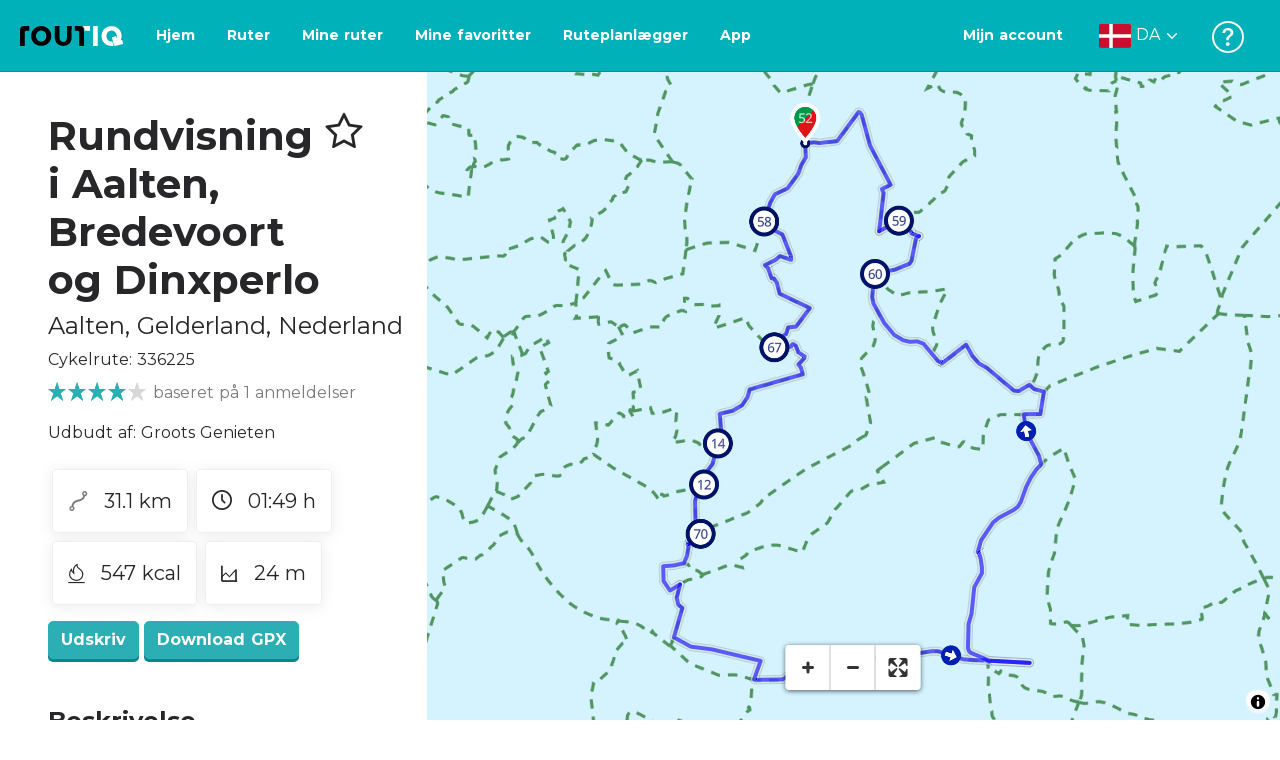

--- FILE ---
content_type: text/html; charset=utf-8
request_url: https://routiq.com/da/route/336225
body_size: 41899
content:
<!doctype html>
<html data-n-head-ssr>
  <head >
    <meta data-n-head="ssr" charset="utf-8"><meta data-n-head="ssr" name="robots" content="index,follow"><meta data-n-head="ssr" name="viewport" content="width=device-width, initial-scale=1"><meta data-n-head="ssr" name="apple-itunes-app" content="app-id=648322019, app-argument=&#x27;routiq://www.routiq.com/&#x27;"><meta data-n-head="ssr" name="al:android:app_name" content="Routiq, Outdoor routes"><meta data-n-head="ssr" name="al:android:package" content="com.falk.fietsroutes.app"><meta data-n-head="ssr" name="al:ios:app_name" content="Routiq. Outdoor routes"><meta data-n-head="ssr" name="al:ios:app_store_id" content="648322019"><meta data-n-head="ssr" name="apple-mobile-web-app-title" content="Routiq"><meta data-n-head="ssr" name="apple-mobile-web-app-capable" content="yes"><meta data-n-head="ssr" name="apple-mobile-web-app-status-bar-style" content="white-translucent"><meta data-n-head="ssr" data-hid="twitter:account_id" name="twitter:account_id" content="4503599628654817"><meta data-n-head="ssr" data-hid="twitter:app:id:googleplay" name="twitter:app:id:googleplay" content="com.falk.fietsroutes.app"><meta data-n-head="ssr" data-hid="twitter:app:id:iphone" name="twitter:app:id:iphone" content="648322019"><meta data-n-head="ssr" data-hid="twitter:app:name:googleplay" name="twitter:app:name:googleplay" content="Routiq"><meta data-n-head="ssr" data-hid="twitter:app:name:iphone" name="twitter:app:name:iphone" content="Routiq"><meta data-n-head="ssr" data-hid="twitter:site" name="twitter:site" content="@routiq"><meta data-n-head="ssr" data-hid="HandheldFriendly" name="HandheldFriendly" content="True"><meta data-n-head="ssr" data-hid="description" name="description" content="Cykelrute 31.07 km | Cykler ind Aalten, Gelderland, Nederland | Achterhoek-regionen er et vidunderligt sted at cykle, næsten ubemærket, når du kommer ind i..."><meta data-n-head="ssr" data-hid="theme-color" name="theme-color" content="#2BAFB5"><meta data-n-head="ssr" data-hid="og:title" property="og:title" content="Cykelrute Rundvisning i Aalten, Bredevoort og Dinxperlo (336225) - Routiq"><meta data-n-head="ssr" data-hid="og:description" property="og:description" content="Cykelrute 31.07 km | Cykler ind Aalten, Gelderland, Nederland | Achterhoek-regionen er et vidunderligt sted at cykle, næsten ubemærket, når du kommer ind i..."><meta data-n-head="ssr" data-hid="og:locality" property="og:locality" content="Aalten"><meta data-n-head="ssr" data-hid="og:region" property="og:region" content="Gelderland"><meta data-n-head="ssr" data-hid="og:country-name" property="og:country-name" content="Nederland"><meta data-n-head="ssr" data-hid="og:image" property="og:image" content="https://dist.route.nl/routemaps/square/336225.png"><meta data-n-head="ssr" data-hid="og:image:type" property="og:image:type" content="image/png"><meta data-n-head="ssr" data-hid="og:type" property="og:type" content="fitness.course"><meta data-n-head="ssr" data-hid="og:url" property="og:url" content="https://routiq.com/route/336225/rundvisning-i-aalten-bredevoort-og-dinxperlo"><meta data-n-head="ssr" data-hid="twitter:card" name="twitter:card" content="summary"><meta data-n-head="ssr" data-hid="twitter:app:url:googleplay" name="twitter:app:url:googleplay" content="intent://www.routiq.com/route/336225/rundvisning-i-aalten-bredevoort-og-dinxperlo#Intent;package=com.falk.fietsroutes.app;scheme=routenl;launchFlags=268435456;end"><meta data-n-head="ssr" data-hid="twitter:app:url:iphone" name="twitter:app:url:iphone" content="routenl://www.routiq.com/route/336225/rundvisning-i-aalten-bredevoort-og-dinxperlo"><meta data-n-head="ssr" data-hid="twitter:data1" name="twitter:data1" content="31.1 km"><meta data-n-head="ssr" data-hid="twitter:data2" name="twitter:data2" content="Aalten"><meta data-n-head="ssr" data-hid="al:android:url" name="al:android:url" content="android-app://com.falk.fietsroutes.app/routenl/www.routiq.com/route/336225/rundvisning-i-aalten-bredevoort-og-dinxperlo"><meta data-n-head="ssr" data-hid="al:ios:url" name="al:ios:url" content="routenl://www.routiq.com/route/336225/rundvisning-i-aalten-bredevoort-og-dinxperlo"><meta data-n-head="ssr" data-hid="al:web:url" name="al:web:url" content="https://routiq.com/route/336225/rundvisning-i-aalten-bredevoort-og-dinxperlo"><meta data-n-head="ssr" data-hid="twitter:title" name="twitter:title" content="Cykelrute Rundvisning i Aalten, Bredevoort og Dinxperlo (336225) - Routiq"><meta data-n-head="ssr" data-hid="twitter:description" name="twitter:description" content="Cykelrute 31.07 km | Cykler ind Aalten, Gelderland, Nederland | Achterhoek-regionen er et vidunderligt sted at cykle, næsten ubemærket, når du kommer ind i..."><meta data-n-head="ssr" data-hid="twitter:image" name="twitter:image" content="https://dist.route.nl/routemaps/square/336225.png"><meta data-n-head="ssr" data-hid="twitter:domain" name="twitter:domain" content="Routiq.com"><meta data-n-head="ssr" data-hid="article:tag" name="article:tag" content="undefined"><meta data-n-head="ssr" data-hid="fitness:custom_unit_energy:units" name="fitness:custom_unit_energy:units" content="Kcal"><meta data-n-head="ssr" data-hid="fitness:custom_unit_energy:value" name="fitness:custom_unit_energy:value" content="547"><meta data-n-head="ssr" data-hid="fitness:distance:units" name="fitness:distance:units" content="km"><meta data-n-head="ssr" data-hid="fitness:distance:value" name="fitness:distance:value" content="31.1"><meta data-n-head="ssr" data-hid="fitness:duration:units" name="fitness:duration:units" content="uur"><meta data-n-head="ssr" data-hid="fitness:duration:value" name="fitness:duration:value" content="01:49"><meta data-n-head="ssr" data-hid="fitness:metrics:location:latitude" name="fitness:metrics:location:latitude" content="51.91757044"><meta data-n-head="ssr" data-hid="fitness:metrics:location:longitude" name="fitness:metrics:location:longitude" content="6.51331648"><meta data-n-head="ssr" data-hid="place:location:latitude" name="place:location:latitude" content="51.91757044"><meta data-n-head="ssr" data-hid="place:location:longitude" name="place:location:longitude" content="6.51331648"><meta data-n-head="ssr" data-hid="ICBM" name="ICBM" content="51.91757044, 6.51331648"><meta data-n-head="ssr" data-hid="geo.placename" name="geo.placename" content="Aalten"><meta data-n-head="ssr" data-hid="geo.position" name="geo.position" content="51.91757044;6.51331648"><meta data-n-head="ssr" data-hid="keywords" name="keywords" content="Routiq,Route.nl,Fietsen,Wandelen"><meta data-n-head="ssr" data-hid="mobile-web-app-capable" name="mobile-web-app-capable" content="yes"><meta data-n-head="ssr" data-hid="MobileOptimized" name="MobileOptimized" content="320"><meta data-n-head="ssr" data-hid="place:postal_code" name="place:postal_code" content="null"><meta data-n-head="ssr" data-hid="robots" name="robots" content="noodp,noydir,index,follow"><title>Rundvisning i Aalten, Bredevoort og Dinxperlo - Aalten - Cykelrute | Route.nl</title><link data-n-head="ssr" rel="icon" type="image/x-icon" href="https://dist.routiq.routenl.systems/favicon.ico"><link data-n-head="ssr" rel="preconnect" href="https://dist.route.nl"><link data-n-head="ssr" rel="dns-prefetch" href="https://tiles.route.nl"><link data-n-head="ssr" rel="canonical" href="https://routiq.com/route/336225"><script data-n-head="ssr" data-hid="hotjar" type="text/javascript" charset="utf-8">(function(h,o,t,j,a,r){
            h.hj=h.hj||function(){(h.hj.q=h.hj.q||[]).push(arguments)};
            h._hjSettings={hjid:4986541,hjsv:6};
            a=o.getElementsByTagName('head')[0];
            r=o.createElement('script');r.async=1;
            r.src=t+h._hjSettings.hjid+j+h._hjSettings.hjsv;
            a.appendChild(r);
        })(window,document,'https://static.hotjar.com/c/hotjar-','.js?sv=');</script><script data-n-head="ssr" data-hid="cookieyes" src="https://cdn-cookieyes.com/client_data/7cd60663ee35b37812d2f019/script.js" type="text/javascript" charset="utf-8"></script><script data-n-head="ssr" data-hid="gtm-script">if(!window._gtm_init){window._gtm_init=1;(function(w,n,d,m,e,p){w[d]=(w[d]==1||n[d]=='yes'||n[d]==1||n[m]==1||(w[e]&&w[e][p]&&w[e][p]()))?1:0})(window,navigator,'doNotTrack','msDoNotTrack','external','msTrackingProtectionEnabled');(function(w,d,s,l,x,y){w[x]={};w._gtm_inject=function(i){if(w.doNotTrack||w[x][i])return;w[x][i]=1;w[l]=w[l]||[];w[l].push({'gtm.start':new Date().getTime(),event:'gtm.js'});var f=d.getElementsByTagName(s)[0],j=d.createElement(s);j.async=true;j.src='https://www.googletagmanager.com/gtm.js?id='+i;f.parentNode.insertBefore(j,f);}})(window,document,'script','dataLayer','_gtm_ids','_gtm_inject')}</script><script data-n-head="ssr" type="application/ld+json">{"@context":"https://schema.org","@type":"SportsActivityLocation","name":"Rundvisning i Aalten, Bredevoort og Dinxperlo","alternateName":"Rundvisning i Aalten, Bredevoort og Dinxperlo","description":"Cykelrute 31.07 km | Cykler ind Aalten, Gelderland, Nederland | Achterhoek-regionen er et vidunderligt sted at cykle, næsten ubemærket, når du kommer ind i...","hasMap":"https://dist.route.nl/routemaps/medium/336225.png","Image":[{"@type":"ImageObject","@context":"https://schema.org","caption":"Rundvisning i Aalten, Bredevoort og Dinxperlo","url":"https://dist.route.nl/routemaps/medium/336225.png"}],"aggregateRating":{"@type":"AggregateRating","ratingCount":"1","ratingValue":"4","worstRating":"0"}}</script><link rel="preload" href="https://dist.routiq.routenl.systems/13cda51.js" as="script"><link rel="preload" href="https://dist.routiq.routenl.systems/32464df.js" as="script"><link rel="preload" href="https://dist.routiq.routenl.systems/eaff022.js" as="script"><link rel="preload" href="https://dist.routiq.routenl.systems/8c005cb.js" as="script"><link rel="preload" href="https://dist.routiq.routenl.systems/6b4a091.js" as="script"><link rel="preload" href="https://dist.routiq.routenl.systems/d744eaf.js" as="script"><link rel="preload" href="https://dist.routiq.routenl.systems/05627dd.js" as="script"><link rel="preload" href="https://dist.routiq.routenl.systems/d23cb97.js" as="script"><link rel="preload" href="https://dist.routiq.routenl.systems/7fccf33.js" as="script"><link rel="preload" href="https://dist.routiq.routenl.systems/2800b1a.js" as="script"><link rel="preload" href="https://dist.routiq.routenl.systems/1f8debb.js" as="script"><link rel="preload" href="https://dist.routiq.routenl.systems/456b4fa.js" as="script"><link rel="preload" href="https://dist.routiq.routenl.systems/7a5eca3.js" as="script"><link rel="preload" href="https://dist.routiq.routenl.systems/8b7e63b.js" as="script"><link rel="preload" href="https://dist.routiq.routenl.systems/fa4879f.js" as="script"><link rel="preload" href="https://dist.routiq.routenl.systems/5fb7730.js" as="script"><link rel="preload" href="https://dist.routiq.routenl.systems/css/89ab7d2.css" as="style"><link rel="preload" href="https://dist.routiq.routenl.systems/ac73aa9.js" as="script"><link rel="preload" href="https://dist.routiq.routenl.systems/cf41f9c.js" as="script"><link rel="preload" href="https://dist.routiq.routenl.systems/eb3a559.js" as="script"><link rel="preload" href="https://dist.routiq.routenl.systems/f236ecd.js" as="script"><link rel="preload" href="https://dist.routiq.routenl.systems/de8adb7.js" as="script"><link rel="preload" href="https://dist.routiq.routenl.systems/fb38391.js" as="script"><link rel="preload" href="https://dist.routiq.routenl.systems/0aa3adb.js" as="script"><link rel="preload" href="https://dist.routiq.routenl.systems/7024425.js" as="script"><link rel="preload" href="https://dist.routiq.routenl.systems/04eb76a.js" as="script"><link rel="preload" href="https://dist.routiq.routenl.systems/css/f6ba9a4.css" as="style"><link rel="preload" href="https://dist.routiq.routenl.systems/87fd6dd.js" as="script"><link rel="preload" href="https://dist.routiq.routenl.systems/56ebd53.js" as="script"><link rel="preload" href="https://dist.routiq.routenl.systems/257dc90.js" as="script"><link rel="preload" href="https://dist.routiq.routenl.systems/69d5a76.js" as="script"><link rel="preload" href="https://dist.routiq.routenl.systems/css/c1264ab.css" as="style"><link rel="preload" href="https://dist.routiq.routenl.systems/dae1f34.js" as="script"><link rel="preload" href="https://dist.routiq.routenl.systems/33a1b28.js" as="script"><link rel="preload" href="https://dist.routiq.routenl.systems/0faf34a.js" as="script"><link rel="preload" href="https://dist.routiq.routenl.systems/4f7ea29.js" as="script"><link rel="preload" href="https://dist.routiq.routenl.systems/b8b1df1.js" as="script"><link rel="preload" href="https://dist.routiq.routenl.systems/6b8a443.js" as="script"><link rel="preload" href="https://dist.routiq.routenl.systems/fcb4133.js" as="script"><link rel="preload" href="https://dist.routiq.routenl.systems/dbc1a9f.js" as="script"><link rel="preload" href="https://dist.routiq.routenl.systems/e5ea784.js" as="script"><link rel="preload" href="https://dist.routiq.routenl.systems/bf61077.js" as="script"><link rel="preload" href="https://dist.routiq.routenl.systems/46d498c.js" as="script"><link rel="preload" href="https://dist.routiq.routenl.systems/095e922.js" as="script"><link rel="preload" href="https://dist.routiq.routenl.systems/738616f.js" as="script"><link rel="preload" href="https://dist.routiq.routenl.systems/9fd6b15.js" as="script"><link rel="preload" href="https://dist.routiq.routenl.systems/755c7de.js" as="script"><link rel="preload" href="https://dist.routiq.routenl.systems/0c4a491.js" as="script"><link rel="preload" href="https://dist.routiq.routenl.systems/7b0c7f8.js" as="script"><link rel="preload" href="https://dist.routiq.routenl.systems/0dffbd1.js" as="script"><link rel="preload" href="https://dist.routiq.routenl.systems/f4563fc.js" as="script"><link rel="preload" href="https://dist.routiq.routenl.systems/f109550.js" as="script"><link rel="preload" href="https://dist.routiq.routenl.systems/c3ab544.js" as="script"><link rel="preload" href="https://dist.routiq.routenl.systems/2af034d.js" as="script"><link rel="preload" href="https://dist.routiq.routenl.systems/7897ff5.js" as="script"><link rel="preload" href="https://dist.routiq.routenl.systems/2a3ad9d.js" as="script"><link rel="preload" href="https://dist.routiq.routenl.systems/81b91a2.js" as="script"><link rel="preload" href="https://dist.routiq.routenl.systems/2610baf.js" as="script"><link rel="preload" href="https://dist.routiq.routenl.systems/97356a9.js" as="script"><link rel="preload" href="https://dist.routiq.routenl.systems/def464f.js" as="script"><link rel="preload" href="https://dist.routiq.routenl.systems/487eeb0.js" as="script"><link rel="preload" href="https://dist.routiq.routenl.systems/db589ca.js" as="script"><link rel="preload" href="https://dist.routiq.routenl.systems/150435a.js" as="script"><link rel="preload" href="https://dist.routiq.routenl.systems/dca566a.js" as="script"><link rel="preload" href="https://dist.routiq.routenl.systems/2b39535.js" as="script"><link rel="preload" href="https://dist.routiq.routenl.systems/css/9588123.css" as="style"><link rel="preload" href="https://dist.routiq.routenl.systems/92bf935.js" as="script"><link rel="preload" href="https://dist.routiq.routenl.systems/css/730dd1a.css" as="style"><link rel="preload" href="https://dist.routiq.routenl.systems/c59574f.js" as="script"><link rel="preload" href="https://dist.routiq.routenl.systems/css/e5c9d09.css" as="style"><link rel="preload" href="https://dist.routiq.routenl.systems/6c858c7.js" as="script"><link rel="preload" href="https://dist.routiq.routenl.systems/5274455.js" as="script"><link rel="preload" href="https://dist.routiq.routenl.systems/c1c5f86.js" as="script"><link rel="preload" href="https://dist.routiq.routenl.systems/ad8a138.js" as="script"><link rel="preload" href="https://dist.routiq.routenl.systems/d2c6d2c.js" as="script"><link rel="preload" href="https://dist.routiq.routenl.systems/81bdd43.js" as="script"><link rel="preload" href="https://dist.routiq.routenl.systems/7f8273a.js" as="script"><link rel="preload" href="https://dist.routiq.routenl.systems/bd6d9e4.js" as="script"><link rel="preload" href="https://dist.routiq.routenl.systems/581d586.js" as="script"><link rel="preload" href="https://dist.routiq.routenl.systems/css/6745a6e.css" as="style"><link rel="preload" href="https://dist.routiq.routenl.systems/172d29b.js" as="script"><link rel="preload" href="https://dist.routiq.routenl.systems/ad58d52.js" as="script"><link rel="preload" href="https://dist.routiq.routenl.systems/css/72ea655.css" as="style"><link rel="preload" href="https://dist.routiq.routenl.systems/c45f41c.js" as="script"><link rel="preload" href="https://dist.routiq.routenl.systems/css/6d1d6f1.css" as="style"><link rel="preload" href="https://dist.routiq.routenl.systems/c5bb2b5.js" as="script"><link rel="preload" href="https://dist.routiq.routenl.systems/06de04e.js" as="script"><link rel="preload" href="https://dist.routiq.routenl.systems/css/13165a3.css" as="style"><link rel="preload" href="https://dist.routiq.routenl.systems/63ca4dd.js" as="script"><link rel="preload" href="https://dist.routiq.routenl.systems/css/a1b4e39.css" as="style"><link rel="preload" href="https://dist.routiq.routenl.systems/de3713d.js" as="script"><link rel="stylesheet" href="https://dist.routiq.routenl.systems/css/89ab7d2.css"><link rel="stylesheet" href="https://dist.routiq.routenl.systems/css/f6ba9a4.css"><link rel="stylesheet" href="https://dist.routiq.routenl.systems/css/c1264ab.css"><link rel="stylesheet" href="https://dist.routiq.routenl.systems/css/9588123.css"><link rel="stylesheet" href="https://dist.routiq.routenl.systems/css/730dd1a.css"><link rel="stylesheet" href="https://dist.routiq.routenl.systems/css/e5c9d09.css"><link rel="stylesheet" href="https://dist.routiq.routenl.systems/css/6745a6e.css"><link rel="stylesheet" href="https://dist.routiq.routenl.systems/css/72ea655.css"><link rel="stylesheet" href="https://dist.routiq.routenl.systems/css/6d1d6f1.css"><link rel="stylesheet" href="https://dist.routiq.routenl.systems/css/13165a3.css"><link rel="stylesheet" href="https://dist.routiq.routenl.systems/css/a1b4e39.css">
  </head>
  <body >
    <noscript data-n-head="ssr" data-hid="gtm-noscript" data-pbody="true"></noscript><div data-server-rendered="true" id="__nuxt"><!----><div id="__layout"><div><div class="fixed-top collapse-padding"><nav class="navbar navbar-light bg-faded fixed-top navbar-expand-md"><button type="button" aria-label="Toggle navigation" class="navbar-toggler"><div class="hamburger--slider"><div class="hamburger-inner"></div></div></button> <a href="/da" target="_self" class="navbar-brand nuxt-link-active mx-auto ml-md-auto da"><svg width="193" height="48" viewBox="0 0 193 48" fill="none" xmlns="http://www.w3.org/2000/svg"><mask id="mask0" mask-type="alpha" maskUnits="userSpaceOnUse" x="0" y="0" width="193" height="48"><rect width="193" height="48" fill="#439539"></rect></mask> <g mask="url(#mask0)"><path d="M34.2628 8.02121C24.9245 7.97668 17.9429 14.7462 17.8985 23.8984C17.854 33.0284 24.7688 39.8647 34.0627 39.8869C43.3121 39.9092 50.2047 33.162 50.2714 24.032C50.3603 15.0134 43.401 8.06575 34.2628 8.02121ZM34.1071 32.9393C29.5269 32.9393 25.7916 28.931 25.7916 23.9652C25.7916 19.0217 29.5047 15.1693 34.1071 15.1693C38.6874 15.1693 42.4227 19.0217 42.4227 23.9652C42.4005 28.9087 38.6874 32.9393 34.1071 32.9393ZM55.9633 8.02121H63.4117V8.84514L63.434 25.1677C63.4562 26.437 63.5896 27.7285 63.9231 28.9533C64.768 31.9595 66.6357 33.5851 69.6151 33.5405C72.5055 33.5183 74.2842 31.8259 75.1069 28.8642C75.3737 27.8621 75.4404 27.105 75.5516 25.7467C75.6627 24.3883 75.5738 14.5235 75.5738 8.91194V8.04348H83.0445V8.39977L83.0222 26.3479C83 29.0201 82.4886 31.6032 81.0656 33.8968C78.9756 37.2593 75.9073 39.1521 72.0163 39.7088C68.9258 40.1542 65.9019 39.9092 63.056 38.5063C59.0094 36.4799 56.8082 33.1397 56.2079 28.7083C56.03 27.3722 55.9855 25.9916 55.9855 24.6555V8.8674C55.9633 8.55565 55.9633 8.28843 55.9633 8.02121ZM5.64747 8.02121C1.8899 8.04348 0 10.8493 0 14.6126V39.8869H7.44843V19.6897C7.44843 19.0885 7.4929 18.465 7.64854 17.9083C8.04875 16.4386 9.33833 15.5256 10.917 15.5256H14.8746V8.06575" fill="black"></path> <path d="M97.1852 8.02148C100.921 8.04375 102.833 10.8718 102.833 14.6129V39.8872H95.3842V19.7123C95.3842 19.111 95.3397 18.4875 95.1841 17.9308C94.7839 16.4611 93.4943 15.5481 91.9157 15.5481C90.1369 15.5259 89.7812 15.5481 87.958 15.5481V8.04375L97.1852 8.02148Z" fill="black"></path> <path d="M100.988 8.02227C102.455 9.02434 103.922 11.5852 103.922 14.0347L103.967 15.5266H112.527V8L100.988 8.02227Z" fill="white"></path> <path d="M117.573 8.04492H125.022V39.9107H117.573V8.04492ZM164.376 30.4244L161.953 31.0479C162.909 28.977 163.465 26.6611 163.487 24.1448C163.554 15.1485 156.594 8.17853 147.456 8.13399C138.118 8.08946 131.136 14.859 131.092 24.0112C131.047 33.1411 137.962 39.9775 147.256 39.9997C148.812 39.9997 149.324 40.022 150.725 39.6657C150.347 39.3539 150.035 38.9086 149.902 38.3964L148.879 34.3881L148.501 32.9185C148.501 32.9185 148.034 33.0298 147.278 33.0298C142.698 33.0298 138.963 29.0215 138.963 24.0557C138.963 19.0899 142.676 15.2598 147.278 15.2598C151.859 15.2598 155.594 19.1122 155.594 24.0557C155.594 25.325 155.349 26.5052 154.927 27.5964L154.082 24.3229L147.745 25.9485L149.857 34.1432L150.88 38.1515C151.214 39.443 152.526 40.2224 153.815 39.8884L157.817 38.864L165.999 36.7486L164.376 30.4244Z" fill="white"></path></g></svg> <!----></a> <button type="button" aria-label="Toggle navigation" class="navbar-toggler"><div class="icon-box"><i class="dripicons-user"></i></div></button> <div id="nav-md-menu-collapse" class="navbar-collapse collapse" style="display:none;"></div></nav> <div id="nav-hamburger-collapse" class="hamburger-menu-collapsed navbar-collapse collapse" style="display:none;"><div class="vh-100 d-flex flex-column justify-content-between"><ul class="d-flex flex-column pl-0"><li><a href="/" class="card-title m-0 d-flex align-items-center justify-content-between pl-4 nuxt-link-active">
            Ruter
            <svg width="8" height="14" viewBox="0 0 8 14" fill="none" xmlns="http://www.w3.org/2000/svg"><path d="M8 7C8 7.2654 7.90592 7.50668 7.71775 7.6997L1.60241 13.7315C1.22608 14.0934 0.638068 14.0934 0.261739 13.7074C-0.0910696 13.3214 -0.0910681 12.7182 0.285261 12.3321L5.69499 7L0.285261 1.66785C-0.0910681 1.30594 -0.0910696 0.67864 0.261739 0.292604C0.614547 -0.0934324 1.22608 -0.0933971 1.60241 0.268512L7.71775 6.3003C7.90592 6.49332 8 6.7346 8 7Z" fill="#030405"></path></svg></a></li> <li><a href="/da/routeplanner" class="card-title m-0 d-flex align-items-center justify-content-between pl-4">
            Ruteplanlægger
            <svg width="8" height="14" viewBox="0 0 8 14" fill="none" xmlns="http://www.w3.org/2000/svg"><path d="M8 7C8 7.2654 7.90592 7.50668 7.71775 7.6997L1.60241 13.7315C1.22608 14.0934 0.638068 14.0934 0.261739 13.7074C-0.0910696 13.3214 -0.0910681 12.7182 0.285261 12.3321L5.69499 7L0.285261 1.66785C-0.0910681 1.30594 -0.0910696 0.67864 0.261739 0.292604C0.614547 -0.0934324 1.22608 -0.0933971 1.60241 0.268512L7.71775 6.3003C7.90592 6.49332 8 6.7346 8 7Z" fill="#030405"></path></svg></a></li> <li><a href="/da/app" class="card-title m-0 d-flex align-items-center justify-content-between pl-4">
            App
            <svg width="8" height="14" viewBox="0 0 8 14" fill="none" xmlns="http://www.w3.org/2000/svg"><path d="M8 7C8 7.2654 7.90592 7.50668 7.71775 7.6997L1.60241 13.7315C1.22608 14.0934 0.638068 14.0934 0.261739 13.7074C-0.0910696 13.3214 -0.0910681 12.7182 0.285261 12.3321L5.69499 7L0.285261 1.66785C-0.0910681 1.30594 -0.0910696 0.67864 0.261739 0.292604C0.614547 -0.0934324 1.22608 -0.0933971 1.60241 0.268512L7.71775 6.3003C7.90592 6.49332 8 6.7346 8 7Z" fill="#030405"></path></svg></a></li> <li><a href="https://da.help.routiq.com" rel="nofollow" class="card-title m-0 d-flex align-items-center justify-content-between pl-4">
            Hjælp
            <svg width="8" height="14" viewBox="0 0 8 14" fill="none" xmlns="http://www.w3.org/2000/svg"><path d="M8 7C8 7.2654 7.90592 7.50668 7.71775 7.6997L1.60241 13.7315C1.22608 14.0934 0.638068 14.0934 0.261739 13.7074C-0.0910696 13.3214 -0.0910681 12.7182 0.285261 12.3321L5.69499 7L0.285261 1.66785C-0.0910681 1.30594 -0.0910696 0.67864 0.261739 0.292604C0.614547 -0.0934324 1.22608 -0.0933971 1.60241 0.268512L7.71775 6.3003C7.90592 6.49332 8 6.7346 8 7Z" fill="#030405"></path></svg></a></li></ul> <div class="dropdown b-dropdown language-dropdown d-flex dropup btn-group"><!----><button aria-haspopup="menu" aria-expanded="false" type="button" class="btn dropdown-toggle btn-secondary toggle dropdown-toggle-no-caret"><div class="d-flex justify-content-between align-items-center">
            Dansk
            <svg width="14" height="8" viewBox="0 0 14 8" fill="none" xmlns="http://www.w3.org/2000/svg"><path d="M7 8C6.7346 8 6.49332 7.90592 6.3003 7.71775L0.268483 1.60241C-0.0934261 1.22608 -0.093432 0.638068 0.292604 0.261739C0.678641 -0.0910696 1.28184 -0.0910681 1.66788 0.285261L7 5.69499L12.3322 0.285261C12.6941 -0.0910681 13.3214 -0.0910696 13.7074 0.261739C14.0934 0.614547 14.0934 1.22608 13.7315 1.60241L7.6997 7.71775C7.50668 7.90592 7.2654 8 7 8Z" fill="#030405"></path></svg></div></button><ul role="menu" tabindex="-1" class="dropdown-menu"> <li role="presentation"><a href="/nl/route/336225" role="menuitem" target="_self" class="dropdown-item">
          Nederlands
        </a></li><li role="presentation"><a href="/fr/route/336225" role="menuitem" target="_self" class="dropdown-item">
          Français
        </a></li><li role="presentation"><a href="/route/336225" role="menuitem" target="_self" class="dropdown-item">
          English
        </a></li><li role="presentation"><a href="/es/route/336225" role="menuitem" target="_self" class="dropdown-item">
          Español
        </a></li><li role="presentation"><a href="/de/route/336225" role="menuitem" target="_self" class="dropdown-item">
          Deutsch
        </a></li></ul></div></div></div> <!----> <!----> <!----> <!----></div> <div class="container-fluid"><div class="row route-detail" data-v-665b9c1f><div id="map-wrapper" class="col col-lg-8 col-12 order-lg-2" data-v-665b9c1f data-v-665b9c1f><!----></div> <div id="detail" class="col col-lg-4 col-12 order-lg-1 pl-5" data-v-665b9c1f data-v-665b9c1f><div class="d-flex mt-3" data-v-665b9c1f><h1 id="route-name" class="font-weight-bold mt-4" data-v-665b9c1f>Rundvisning i Aalten, Bredevoort og Dinxperlo</h1> <div class="ml-auto mt-4 mr-5" data-v-665b9c1f><span id="favorite-btn-route-336225" class="h1 clickable" data-v-665b9c1f><i class="r-icon-star" data-v-665b9c1f></i></span></div></div> <p class="route-location h4" data-v-665b9c1f><span data-v-665b9c1f>Aalten</span>,
       <span data-v-665b9c1f>Gelderland</span>,
       <span data-v-665b9c1f>Nederland</span></p> <p id="transport-mode-route-id" class="mb-0 mt-2" data-v-665b9c1f>
      Cykelrute:
      336225
    </p> <div class="row text-muted mt-1" data-v-665b9c1f data-v-665b9c1f><div class="pr-0 col" data-v-665b9c1f data-v-665b9c1f><div class="rating-route-detail" data-v-665b9c1f><!----> <span class="italic" data-v-665b9c1f>baseret på 1 anmeldelser</span></div></div></div> <p id="provided-by" class="mt-3" data-v-665b9c1f>
      Udbudt af: Groots Genieten
    </p> <div class="row ml-1 my-3 route-info" data-v-665b9c1f data-v-665b9c1f><div class="mr-2 mt-2" data-v-665b9c1f><div class="route-detail-stats" data-v-665b9c1f><img height="20" src="https://dist.routiq.routenl.systems/img/distance.svg" class="mr-3" data-v-665b9c1f>
          31.1 km
        </div></div> <div class="mr-2 mt-2" data-v-665b9c1f><div class="route-detail-stats" data-v-665b9c1f><i class="dripicons-clock mr-3" data-v-665b9c1f></i> 01:49 h
        </div></div> <div class="mr-2 mt-2" data-v-665b9c1f><div class="route-detail-stats" data-v-665b9c1f><img src="https://dist.routiq.routenl.systems/img/calories-icon.svg" width="17" class="mr-3" data-v-665b9c1f>
          547 kcal
        </div></div> <div class="mr-2 mt-2" data-v-665b9c1f><div class="route-detail-stats" data-v-665b9c1f><img src="https://dist.routiq.routenl.systems/img/height-icon.svg" width="17" class="mr-3" data-v-665b9c1f>
          24 m
        </div></div></div> <div class="button-container" data-v-665b9c1f><!----> <a id="print-btn" title="Udskriv denne rute" role="button" tabindex="0" href="#" target="_self" class="btn font-weight-600 btn-secondary" data-v-665b9c1f>
  Udskriv
</a> <a id="btn-gpx-download" role="button" tabindex="0" href="#" rel="noreferrer" target="_blank" class="btn font-weight-600 btn-secondary" data-v-665b9c1f>
  Download GPX
</a> <!----></div> <!----> <div class="mt-5 mb-3" data-v-665b9c1f><h2 id="description" class="route-header" data-v-665b9c1f>
        Beskrivelse
      </h2> <div class="mb-3" data-v-665b9c1f><p>Achterhoek-regionen er et vidunderligt sted at cykle, næsten ubemærket, når du kommer ind i Tyskland. En smuk rute gennem grønne områder og forbi charmerende landsbyer og godser. Den tyske grænseregion er absolut værd at udforske! I Aalten cykler du gennem den maleriske gamle landsbymidte. Du vil se smukke monumenter her, såsom den gamle Helena-kirke fra det 12. århundrede. Derefter er det tid til at udforske den autentiske bogby Bredevoort. Dernæst krydser du grænsen og kommer ind i Tyskland. I denne tyndt befolkede grænseregion cykler du gennem et varieret landskab med vandløb, store enge og små skove. Nyd naturen i fred og ro! Du vender tilbage via grænselandsbyen Dinxperlo. Her finder du den storslåede Sint-Liboriuskerk (Sankt Liborius Kirke), hvis tårn stammer fra år 1400.</p></div> <!----></div>  <!----> <div class="mt-4 mb-3 elevation-chart-container" data-v-665b9c1f><h2 id="height-profile" class="pt-4 route-header" data-v-665b9c1f>
          Højdeprofil
        </h2> <!----></div> <!----> <!----> <!----> <!----> <div class="row my-5" data-v-665b9c1f data-v-665b9c1f><div class="tbl-scrollable-sm col-12" data-v-665b9c1f data-v-665b9c1f><div class="row" data-v-8b71f794 data-v-8b71f794 data-v-665b9c1f><div class="col-12" data-v-8b71f794 data-v-8b71f794><h2 id="directions" class="route-header" data-v-8b71f794>
      Rutevejledning
    </h2></div> <div class="col-12" data-v-8b71f794 data-v-8b71f794><div class="my-3" data-v-8b71f794><div class="custom-control custom-checkbox" data-v-8b71f794><input id="show-detailed-directions" type="checkbox" name="showDetailedRoutes" value="true" class="custom-control-input"><label for="show-detailed-directions" class="custom-control-label">
        Vis detaljerede anvisninger
      </label></div></div></div> <div class="col-12" data-v-8b71f794 data-v-8b71f794><table class="table" data-v-8b71f794><thead data-v-8b71f794><th data-v-8b71f794>#</th> <th data-v-8b71f794>Beskrivelse</th> <th data-v-8b71f794>Afstand</th> <th data-v-8b71f794></th></thead> <tbody data-v-8b71f794><tr data-v-8b71f794><td data-v-8b71f794><div class="mx-auto custom-marker junction-marker" data-v-8b71f794><span class="custom-marker-text" data-v-8b71f794>52</span></div></td> <td id="instruction-text-0" data-v-8b71f794>52 (7122LN, Aalten, Gelderland, Nederland)</td> <td data-v-8b71f794>0.00 km</td> <td data-v-8b71f794><!----></td></tr><tr data-v-8b71f794><td data-v-8b71f794><div class="mx-auto custom-marker junction-marker" data-v-8b71f794><span class="custom-marker-text" data-v-8b71f794>58</span></div></td> <td id="instruction-text-1" data-v-8b71f794>58 (7095BM, Aalten, Gelderland, Nederland)</td> <td data-v-8b71f794>1.40 km</td> <td data-v-8b71f794><!----></td></tr><tr data-v-8b71f794><td data-v-8b71f794><div class="mx-auto custom-marker junction-marker" data-v-8b71f794><span class="custom-marker-text" data-v-8b71f794>67</span></div></td> <td id="instruction-text-2" data-v-8b71f794>67 (Gelkinkweg, 7095BZ, Aalten, Gelderland, Nederland)</td> <td data-v-8b71f794>4.42 km</td> <td data-v-8b71f794><!----></td></tr><tr data-v-8b71f794><td data-v-8b71f794><div class="mx-auto custom-marker junction-marker" data-v-8b71f794><span class="custom-marker-text" data-v-8b71f794>14</span></div></td> <td id="instruction-text-3" data-v-8b71f794>14 (Stegerdijk, 7095AC, Aalten, Gelderland, Nederland)</td> <td data-v-8b71f794>7.22 km</td> <td data-v-8b71f794><!----></td></tr><tr data-v-8b71f794><td data-v-8b71f794><div class="mx-auto custom-marker junction-marker" data-v-8b71f794><span class="custom-marker-text" data-v-8b71f794>12</span></div></td> <td id="instruction-text-4" data-v-8b71f794>12 (Kalverweidendijk, 7091HP, Aalten, Gelderland, Nederland)</td> <td data-v-8b71f794>7.87 km</td> <td data-v-8b71f794><!----></td></tr><tr data-v-8b71f794><td data-v-8b71f794><div class="mx-auto custom-marker junction-marker" data-v-8b71f794><span class="custom-marker-text" data-v-8b71f794>70</span></div></td> <td id="instruction-text-5" data-v-8b71f794>70 (Aaltenseweg, 7091AE, Aalten, Gelderland, Nederland)</td> <td data-v-8b71f794>8.72 km</td> <td data-v-8b71f794><!----></td></tr></tbody></table></div> <div class="col-12" data-v-8b71f794 data-v-8b71f794><a href="#" data-v-8b71f794>Vis fulde rutevejledninger</a></div></div></div></div> <div class="row my-5" data-v-665b9c1f data-v-665b9c1f><div class="col-12" data-v-665b9c1f data-v-665b9c1f><div data-testid="place-name-directory" class="row" data-v-c1df2be8 data-v-c1df2be8 data-v-665b9c1f><div class="col-12" data-v-c1df2be8 data-v-c1df2be8><h2 id="place-name-directory-title" class="route-header" data-v-c1df2be8>
      Stednavnsmappe
    </h2></div> <div class="col-12" data-v-c1df2be8 data-v-c1df2be8><ul class="list-unstyled" data-v-c1df2be8><li class="place-directory clickable" data-v-c1df2be8><a href="/da/routes?point=51.91757044,6.51331648" data-v-c1df2be8>
          Aalten, Gelderland
        </a></li><li class="place-directory clickable" data-v-c1df2be8><a href="/da/routes?point=51.85836,6.48593" data-v-c1df2be8>
          Bocholt, Nordrhein-Westfalen
        </a></li></ul></div></div></div></div> <div id="reviews-area" class="row" data-v-665b9c1f data-v-665b9c1f><div class="col-12" data-v-665b9c1f data-v-665b9c1f><div id="review-list-wrapper" data-v-136581b0 data-v-665b9c1f><div id="review-head" data-v-136581b0><h2 class="route-header" data-v-136581b0>Anmeldelser</h2> <div class="review-head-star" data-v-136581b0><star-rating rating="4" increment="0.5" read-only="true" star-size="40" active-color="#2bafb5" inactive-color="#C5C5C5" data-v-136581b0></star-rating> <span class="italic" data-v-136581b0>baseret på 0 anmeldelser</span></div> <div class="review-head-description" data-v-136581b0><p data-v-136581b0>
        Læs andres erfaringer nedenfor. På denne måde finder du ud af, hvilken karakter ruten har fået, og du kan beslutte, om denne rute er noget for dig. God fornøjelse!
      </p></div></div>  <!----> <div data-v-26559408 data-v-136581b0><!----></div></div></div> <!----></div> <div class="row" data-v-665b9c1f data-v-665b9c1f><div class="text-right col-12" data-v-665b9c1f data-v-665b9c1f><span style="cursor:pointer;" data-v-665b9c1f><strong data-v-665b9c1f>Integrer denne side &lt;/&gt;</strong></span></div></div> <div class="row" data-v-665b9c1f data-v-665b9c1f><div class="col-12" data-v-665b9c1f data-v-665b9c1f><hr data-v-665b9c1f> <div class="d-flex justify-content-between align-items-center" data-v-665b9c1f><p class="route-share-title h5" data-v-665b9c1f>
            Del denne rute
          </p> <div class="share-route-wrapper" data-v-45851114 data-v-665b9c1f><span class="share-route-btn" data-v-45851114><i aria-hidden="true" class="r-icon-facebook" data-v-45851114></i></span> <span class="share-route-btn" data-v-45851114><i aria-hidden="true" class="r-icon-twitter" data-v-45851114></i></span> <span class="share-route-btn" data-v-45851114><i aria-hidden="true" class="r-icon-pinterest" data-v-45851114></i></span> <a href="whatsapp://send?text=Jeg%20har%20fundet%20en%20rute https://routiq.com/da/route/336225" class="share-route-btn" data-v-45851114><i aria-hidden="true" class="r-icon-whatsapp" data-v-45851114></i></a> <a href="mailto:?subject=Jeg%20har%20fundet%20en%20rute https://routiq.com/da/route/336225&amp;body=Jeg%20har%20fundet%20en%20rute https://routiq.com/da/route/336225" class="share-route-btn" data-v-45851114><i aria-hidden="true" class="dripicons-mail" data-v-45851114></i></a></div></div></div></div></div> <!----> <div class="d-sm-none bottom-overlay" data-v-c4fcf636 data-v-665b9c1f><div class="py-1" data-v-c4fcf636><span class="h4 font-weight-bold" data-v-c4fcf636>Se Routiq i ...</span></div> <div class="overlay-border" data-v-c4fcf636></div> <div class="mt-3" data-v-c4fcf636><ul class="list-unstyled" data-v-c4fcf636><li data-v-c4fcf636><div class="d-flex" data-v-c4fcf636><img src="https://dist.routiq.routenl.systems/img/routiq-logo.svg" alt="Routiq Logo" data-v-c4fcf636> <span class="overlay-label pl-3 py-3" data-v-c4fcf636>
            Routiq App
          </span> <button type="button" class="btn ml-auto btn-primary" data-v-c4fcf636 data-v-c4fcf636>
            Åben
          </button></div></li> <li class="mt-3" data-v-c4fcf636><div class="d-flex" data-v-c4fcf636><img src="https://dist.routiq.routenl.systems/img/browser-logo.svg" alt="Browser" data-v-c4fcf636> <span class="overlay-label pl-3 py-3" data-v-c4fcf636>
            Browser
          </span> <button type="button" class="btn ml-auto btn-light" data-v-c4fcf636 data-v-c4fcf636>
            Fortsæt
          </button></div></li></ul></div></div></div></div> <!----> <div data-v-cc30cfa4><!----></div> <div data-v-3c234729><!----></div></div></div></div><script>window.__NUXT__=(function(a,b,c,d,e,f,g,h,i,j,k,l,m,n,o,p,q,r,s,t,u,v,w,x,y,z,A,B,C,D,E,F,G,H,I,J,K,L,M,N,O,P,Q,R,S,T,U,V,W,X,Y,Z,_,$,aa,ab,ac,ad,ae,af,ag,ah,ai,aj,ak,al,am,an,ao,ap,aq,ar,as,at,au,av,aw,ax,ay,az,aA,aB,aC,aD,aE,aF,aG,aH,aI,aJ,aK,aL,aM,aN,aO,aP,aQ,aR,aS,aT,aU,aV,aW,aX,aY,aZ,a_,a$,ba,bb,bc,bd,be,bf,bg,bh,bi,bj,bk,bl,bm,bn,bo,bp,bq,br,bs,bt,bu,bv,bw,bx,by,bz,bA,bB,bC,bD,bE,bF,bG,bH,bI,bJ,bK,bL,bM,bN,bO,bP,bQ,bR,bS,bT,bU,bV,bW,bX,bY,bZ,b_,b$,ca,cb,cc,cd,ce,cf,cg,ch,ci,cj,ck,cl,cm,cn,co,cp,cq,cr,cs,ct,cu,cv,cw,cx,cy,cz,cA,cB,cC,cD,cE,cF,cG,cH,cI,cJ,cK,cL,cM,cN,cO,cP,cQ,cR,cS,cT,cU,cV,cW,cX,cY,cZ,c_,c$,da,db,dc,dd,de,df,dg,dh,di,dj,dk,dl,dm,dn,do0,dp,dq,dr,ds,dt,du,dv,dw,dx,dy,dz,dA,dB,dC,dD,dE,dF,dG,dH,dI,dJ){W.id="1111856862";W.name=aM;W.street=g;W.postalCode=f;W.state=k;W.city=l;W.country=m;W.latitude=A;W.longitude=B;W.index=a;W.poi={id:aN,name:aO,description:f,latitude:A,longitude:B,isVisible:j,isLandmark:i,isParticipant:i,isJunction:j,website:g,phoneNumber:g,email:g,street:g,houseNumber:g,postalCode:aP,city:l,state:k,country:m,bookingUrl:f,visible:j,category:aQ,mainPicture:aR};as.id="1111856878";as.name=aM;as.street=g;as.postalCode=f;as.state=k;as.city=l;as.country=m;as.latitude=A;as.longitude=B;as.index=C;as.poi={id:aN,name:aO,description:f,latitude:A,longitude:B,isVisible:j,isLandmark:i,isParticipant:i,isJunction:j,website:g,phoneNumber:g,email:g,street:g,houseNumber:g,postalCode:aP,city:l,state:k,country:m,bookingUrl:f,visible:j,category:aQ,mainPicture:aR};aQ.id=s;aQ.name=w;aQ.icon=c;aQ.popup=i;aQ.defaultChecked=i;aQ.type=x;aQ.parent=y;aQ.topLevelCategory=z;aS.id="1111856863";aS.name="7095BM, Aalten, Gelderland, Nederland";aS.street=g;aS.postalCode=f;aS.state=k;aS.city=l;aS.country=m;aS.latitude=X;aS.longitude=Y;aS.index=q;aS.poi={id:"9966",name:"58",description:f,latitude:X,longitude:Y,isVisible:j,isLandmark:i,isParticipant:i,isJunction:j,website:g,phoneNumber:g,email:g,street:g,houseNumber:g,postalCode:"7095BM",city:l,state:k,country:m,bookingUrl:f,visible:j,category:{id:s,name:w,icon:c,popup:i,defaultChecked:i,type:x,parent:y,topLevelCategory:z},mainPicture:{}};aT.id="1111856864";aT.name="Gelkinkweg, 7095BZ, Aalten, Gelderland, Nederland";aT.street=aU;aT.postalCode=f;aT.state=k;aT.city=l;aT.country=m;aT.latitude=Z;aT.longitude=_;aT.index=r;aT.poi={id:"1669",name:"67",description:f,latitude:Z,longitude:_,isVisible:j,isLandmark:i,isParticipant:i,isJunction:j,website:g,phoneNumber:g,email:g,street:aU,houseNumber:s,postalCode:"7095BZ",city:l,state:k,country:m,bookingUrl:f,visible:j,category:{id:s,name:w,icon:c,popup:i,defaultChecked:i,type:x,parent:y,topLevelCategory:z},mainPicture:{}};aV.id="1111856865";aV.name="Stegerdijk, 7095AC, Aalten, Gelderland, Nederland";aV.street=aW;aV.postalCode=f;aV.state=k;aV.city=l;aV.country=m;aV.latitude=$;aV.longitude=aa;aV.index=N;aV.poi={id:"1047667",name:"14",description:f,latitude:$,longitude:aa,isVisible:j,isLandmark:i,isParticipant:i,isJunction:j,website:f,phoneNumber:f,email:f,street:aW,houseNumber:aX,postalCode:"7095AC",city:l,state:k,country:m,bookingUrl:f,visible:j,category:{id:s,name:w,icon:c,popup:i,defaultChecked:i,type:x,parent:y,topLevelCategory:z},mainPicture:{}};aY.id="1111856866";aY.name="Kalverweidendijk, 7091HP, Aalten, Gelderland, Nederland";aY.street=aZ;aY.postalCode=f;aY.state=k;aY.city=l;aY.country=m;aY.latitude=ab;aY.longitude=ac;aY.index=I;aY.poi={id:"1047669",name:"12",description:f,latitude:ab,longitude:ac,isVisible:j,isLandmark:i,isParticipant:i,isJunction:j,website:f,phoneNumber:f,email:f,street:aZ,houseNumber:"21",postalCode:"7091HP",city:l,state:k,country:m,bookingUrl:f,visible:j,category:{id:s,name:w,icon:c,popup:i,defaultChecked:i,type:x,parent:y,topLevelCategory:z},mainPicture:{}};a_.id="1111856867";a_.name="Aaltenseweg, 7091AE, Aalten, Gelderland, Nederland";a_.street=a$;a_.postalCode=f;a_.state=k;a_.city=l;a_.country=m;a_.latitude=ad;a_.longitude=ae;a_.index=n;a_.poi={id:"2278",name:"70",description:f,latitude:ad,longitude:ae,isVisible:j,isLandmark:i,isParticipant:i,isJunction:j,website:g,phoneNumber:g,email:g,street:a$,houseNumber:"22",postalCode:"7091AE",city:l,state:k,country:m,bookingUrl:f,visible:j,category:{id:s,name:w,icon:c,popup:i,defaultChecked:i,type:x,parent:y,topLevelCategory:z},mainPicture:{}};bc.id="1111856876";bc.name="Kruisdijk, 7122JX, Aalten, Gelderland, Nederland";bc.street=bd;bc.postalCode=f;bc.state=k;bc.city=l;bc.country=m;bc.latitude=an;bc.longitude=ao;bc.index=be;bc.poi={id:"10557",name:"60",description:f,latitude:an,longitude:ao,isVisible:j,isLandmark:i,isParticipant:i,isJunction:j,website:g,phoneNumber:g,email:g,street:bd,houseNumber:aX,postalCode:"7122JX",city:l,state:k,country:m,bookingUrl:f,visible:j,category:{id:s,name:w,icon:c,popup:i,defaultChecked:i,type:x,parent:y,topLevelCategory:z},mainPicture:{}};bf.id="1111856877";bf.name="7122LL, Aalten, Gelderland, Nederland";bf.street=g;bf.postalCode=f;bf.state=k;bf.city=l;bf.country=m;bf.latitude=ap;bf.longitude=aq;bf.index=ar;bf.poi={id:"8418",name:"59",description:f,latitude:ap,longitude:aq,isVisible:j,isLandmark:i,isParticipant:i,isJunction:j,website:g,phoneNumber:g,email:g,street:g,houseNumber:g,postalCode:"7122LL",city:l,state:k,country:m,bookingUrl:f,visible:j,category:{id:s,name:w,icon:c,popup:i,defaultChecked:i,type:x,parent:y,topLevelCategory:z},mainPicture:{}};bg[0]=[bh,bi];bg[1]=[51.916560000000004,6.513400000000001];bg[2]=[51.915690000000005,6.5134300000000005];bg[3]=[51.91467,6.512460000000001];bg[4]=[51.913500000000006,6.5118100000000005];bg[5]=[51.911880000000004,6.50989];bg[6]=[51.91154,6.50949];bg[7]=[51.91085,6.5070500000000004];bg[8]=[51.910720000000005,6.506740000000001];bg[9]=[51.90964,6.50574];bg[10]=[51.90872,6.505190000000001];bg[11]=[51.908300000000004,6.505000000000001];bg[12]=[51.90708000000001,6.504390000000001];bg[13]=[51.90628,bj];bg[14]=[51.90574,6.507090000000001];bg[15]=[51.905350000000006,6.5083400000000005];bg[16]=[51.90442,6.5089500000000005];bg[17]=[51.90241,6.510210000000001];bg[18]=[51.90193000000001,6.510260000000001];bg[19]=[51.90207,6.509580000000001];bg[20]=[51.902460000000005,6.507840000000001];bg[21]=[51.90227,6.50734];bg[22]=[51.90195000000001,6.50689];bg[23]=[51.90124,6.50454];bg[24]=[51.900850000000005,6.505210000000001];bg[25]=[51.89947,bj];bg[26]=[51.899480000000004,6.506450000000001];bg[27]=[51.89887,6.507140000000001];bg[28]=[51.897420000000004,6.507750000000001];bg[29]=[51.8969,6.509410000000001];bg[30]=[51.896390000000004,6.511100000000001];bg[31]=[51.89620000000001,6.511950000000001];bg[32]=[51.895810000000004,6.51344];bg[33]=[51.89547,6.5143200000000006];bg[34]=[51.8937,6.51224];bg[35]=[51.89300000000001,6.5113];bg[36]=[51.89293000000001,6.50971];bg[37]=[51.89289,6.50959];bg[38]=[51.89229,6.50935];bg[39]=[51.89202,6.50917];bg[40]=[51.89190000000001,6.508990000000001];bg[41]=[51.89153,6.507910000000001];bg[42]=[51.89133,6.5076600000000004];bg[43]=[at,6.506600000000001];bg[44]=[51.890170000000005,6.50698];bg[45]=[at,6.509200000000001];bg[46]=[at,6.50966];bg[47]=[51.89022000000001,6.50982];bg[48]=[51.890260000000005,6.510020000000001];bg[49]=[51.890330000000006,6.51022];bg[50]=[51.8905,6.51046];bg[51]=[51.890660000000004,6.5105900000000005];bg[52]=[51.890620000000006,6.510750000000001];bg[53]=[51.890440000000005,6.511240000000001];bg[54]=[51.88975000000001,6.511760000000001];bg[55]=[51.88964000000001,6.511730000000001];bg[56]=[51.88955000000001,6.511800000000001];bg[57]=[51.889120000000005,6.513020000000001];bg[58]=[51.888980000000004,6.513190000000001];bg[59]=[51.888760000000005,6.51308];bg[60]=[bk,6.511830000000001];bg[61]=[51.88754,6.51233];bg[62]=[51.886610000000005,6.51278];bg[63]=[51.88561000000001,6.5072600000000005];bg[64]=[51.88479,6.502800000000001];bg[65]=[51.884570000000004,6.501250000000001];bg[66]=[51.88353000000001,6.500780000000001];bg[67]=[51.88322,6.500470000000001];bg[68]=[51.88261000000001,6.499750000000001];bg[69]=[51.88244,6.49957];bg[70]=[51.88172,6.4975700000000005];bg[71]=[51.8813,6.49474];bg[72]=[51.88089,6.494870000000001];bg[73]=[51.87961000000001,6.494890000000001];bg[74]=[51.878910000000005,6.4950600000000005];bg[75]=[51.878040000000006,6.4945];bg[76]=[51.87789,6.494300000000001];bg[77]=[51.87731,6.494330000000001];bg[78]=[51.876090000000005,6.493760000000001];bg[79]=[51.875040000000006,6.4934];bg[80]=[51.874570000000006,6.49317];bg[81]=[51.87429,6.49281];bg[82]=[51.873520000000006,6.4919];bg[83]=[51.8731,6.49138];bg[84]=[51.873000000000005,6.491490000000001];bg[85]=[51.87267000000001,6.49176];bg[86]=[51.87248,6.491700000000001];bg[87]=[51.87238000000001,6.4917300000000004];bg[88]=[51.871970000000005,6.49152];bg[89]=[51.87181,6.4913300000000005];bg[90]=[51.87173000000001,6.491210000000001];bg[91]=[51.871790000000004,6.490970000000001];bg[92]=[51.87171000000001,6.49089];bg[93]=[51.870900000000006,6.489540000000001];bg[94]=[51.870670000000004,bl];bg[95]=[51.87021000000001,6.489660000000001];bg[96]=[51.870050000000006,6.4895000000000005];bg[97]=[51.86985000000001,6.48941];bg[98]=[51.86959,bm];bg[99]=[51.869200000000006,6.48948];bg[100]=[51.86892,bm];bg[101]=[51.86882000000001,bn];bg[102]=[51.868410000000004,bn];bg[103]=[51.86779000000001,bo];bg[104]=[51.86694000000001,bo];bg[105]=[51.86675,6.489470000000001];bg[106]=[51.866580000000006,6.48951];bg[107]=[51.866440000000004,bl];bg[108]=[51.86612,6.489680000000001];bg[109]=[51.86581,6.489920000000001];bg[110]=[51.865190000000005,6.490570000000001];bg[111]=[bp,bq];bg[112]=[51.864990000000006,6.49014];bg[113]=[51.864560000000004,6.4893600000000005];bg[114]=[51.86395,6.4884];bg[115]=[br,bs];bg[116]=[51.863910000000004,6.488080000000001];bg[117]=[51.86392000000001,6.488];bg[118]=[51.8639,6.4878800000000005];bg[119]=[51.86386,6.48779];bg[120]=[51.86381,6.4877400000000005];bg[121]=[51.863760000000006,6.48772];bg[122]=[51.8637,6.487730000000001];bg[123]=[51.86365000000001,6.487780000000001];bg[124]=[51.863600000000005,6.48791];bg[125]=[51.86359,6.487990000000001];bg[126]=[51.863510000000005,6.48798];bg[127]=[51.863310000000006,6.487940000000001];bg[128]=[51.862350000000006,E];bg[129]=[51.86224000000001,E];bg[130]=[51.862190000000005,6.4875300000000005];bg[131]=[51.86213000000001,6.487450000000001];bg[132]=[51.86159000000001,6.487260000000001];bg[133]=[51.861250000000005,6.486960000000001];bg[134]=[51.860960000000006,au];bg[135]=[bt,J];bg[136]=[O,J];bg[137]=[51.859,6.48251];bg[138]=[51.85886000000001,6.48254];bg[139]=[51.85873,6.482600000000001];bg[140]=[bu,bv];bg[141]=[51.858230000000006,6.48542];bg[142]=[51.858360000000005,av];bg[143]=[bw,6.486090000000001];bg[144]=[51.857910000000004,6.485900000000001];bg[145]=[51.85683,6.4854];bg[146]=[51.85660000000001,6.48538];bg[147]=[51.856230000000004,6.485550000000001];bg[148]=[51.855790000000006,6.48568];bg[149]=[51.85569,6.48573];bg[150]=[51.8556,6.485860000000001];bg[151]=[51.855320000000006,6.48655];bg[152]=[51.85526,6.486610000000001];bg[153]=[51.85517,6.4865900000000005];bg[154]=[51.851490000000005,R];bg[155]=[51.851310000000005,au];bg[156]=[51.85005,6.48845];bg[157]=[51.849920000000004,6.48934];bg[158]=[51.849700000000006,6.493010000000001];bg[159]=[aw,6.503620000000001];bg[160]=[51.847300000000004,S];bg[161]=[51.84687,6.50297];bg[162]=[51.846450000000004,6.50267];bg[163]=[51.845650000000006,bx];bg[164]=[by,6.502280000000001];bg[165]=[51.845600000000005,6.50264];bg[166]=[bz,6.5032700000000006];bg[167]=[bz,6.507680000000001];bg[168]=[by,6.508330000000001];bg[169]=[51.845740000000006,6.508660000000001];bg[170]=[51.84583000000001,6.50891];bg[171]=[51.846070000000005,6.509320000000001];bg[172]=[51.846520000000005,6.51003];bg[173]=[51.84723,6.5115300000000005];bg[174]=[51.847390000000004,6.51196];bg[175]=[51.848620000000004,6.517360000000001];bg[176]=[51.84910000000001,6.51965];bg[177]=[51.84922,6.52094];bg[178]=[51.84919000000001,6.522410000000001];bg[179]=[ax,6.523670000000001];bg[180]=[51.84877,6.525410000000001];bg[181]=[51.848670000000006,6.526260000000001];bg[182]=[ay,6.527780000000001];bg[183]=[bA,6.5288];bg[184]=[ay,6.53068];bg[185]=[51.849450000000004,6.540940000000001];bg[186]=[bB,6.542120000000001];bg[187]=[bC,6.54307];bg[188]=[ax,6.54452];bg[189]=[51.8485,6.546780000000001];bg[190]=[51.848420000000004,6.547230000000001];bg[191]=[51.84835,6.54774];bg[192]=[51.8483,6.5484100000000005];bg[193]=[bD,6.549040000000001];bg[194]=[bD,6.549300000000001];bg[195]=[51.848220000000005,6.54964];bg[196]=[51.848200000000006,6.551870000000001];bg[197]=[bE,bF];bg[198]=[aw,6.55299];bg[199]=[51.84812,6.553030000000001];bg[200]=[51.84807000000001,6.553050000000001];bg[201]=[bG,6.553310000000001];bg[202]=[U,bH];bg[203]=[U,6.55355];bg[204]=[51.84816000000001,6.553570000000001];bg[205]=[U,bI];bg[206]=[ak,al];bg[207]=[U,bI];bg[208]=[51.848150000000004,6.553730000000001];bg[209]=[51.84817,bH];bg[210]=[51.84825000000001,6.55297];bg[211]=[bA,az];bg[212]=[ay,6.551660000000001];bg[213]=[51.84879,6.5507800000000005];bg[214]=[ax,6.549880000000001];bg[215]=[51.849160000000005,bJ];bg[216]=[51.849230000000006,6.54926];bg[217]=[bC,6.5490900000000005];bg[218]=[bB,6.54891];bg[219]=[51.84967,6.54872];bg[220]=[51.84975000000001,6.548680000000001];bg[221]=[51.84986000000001,6.548660000000001];bg[222]=[51.85018,6.54865];bg[223]=[51.85179,6.548780000000001];bg[224]=[51.85183000000001,6.548730000000001];bg[225]=[51.85309,6.548800000000001];bg[226]=[51.85314,6.548850000000001];bg[227]=[51.853440000000006,6.5488800000000005];bg[228]=[51.853590000000004,6.548920000000001];bg[229]=[51.853770000000004,6.549010000000001];bg[230]=[51.854220000000005,bK];bg[231]=[51.85428,bK];bg[232]=[51.85439,bL];bg[233]=[51.854440000000004,bJ];bg[234]=[51.855850000000004,bM];bg[235]=[51.85593,6.549620000000001];bg[236]=[51.85606000000001,6.5496300000000005];bg[237]=[51.85615000000001,6.54971];bg[238]=[51.85764,6.54994];bg[239]=[51.85804,6.550040000000001];bg[240]=[51.85822,6.550120000000001];bg[241]=[51.85848000000001,6.550300000000001];bg[242]=[51.859460000000006,bN];bg[243]=[51.85960000000001,6.55151];bg[244]=[51.8599,6.551690000000001];bg[245]=[51.86023,az];bg[246]=[51.860670000000006,6.55172];bg[247]=[51.860730000000004,6.55165];bg[248]=[51.86186000000001,6.55142];bg[249]=[51.86205,6.55135];bg[250]=[51.862120000000004,6.5512500000000005];bg[251]=[51.86262000000001,bO];bg[252]=[51.86271000000001,bP];bg[253]=[bQ,6.550800000000001];bg[254]=[51.86283,6.55081];bg[255]=[51.86292,bR];bg[256]=[51.86332,bO];bg[257]=[51.86383000000001,6.55123];bg[258]=[51.864320000000006,6.5515300000000005];bg[259]=[51.864580000000004,az];bg[260]=[51.865840000000006,6.55313];bg[261]=[51.866730000000004,6.55414];bg[262]=[51.866910000000004,6.55447];bg[263]=[51.86722,6.55508];bg[264]=[51.86737,6.55545];bg[265]=[51.86764,6.5563];bg[266]=[51.86766,6.5564100000000005];bg[267]=[51.867830000000005,6.556920000000001];bg[268]=[51.86791,6.55707];bg[269]=[51.8684,6.5585700000000005];bg[270]=[51.86863,6.559170000000001];bg[271]=[51.86883,6.559500000000001];bg[272]=[51.86898000000001,6.559690000000001];bg[273]=[51.869170000000004,6.559880000000001];bg[274]=[51.869510000000005,6.560160000000001];bg[275]=[51.87001000000001,6.560480000000001];bg[276]=[51.870110000000004,6.56059];bg[277]=[51.87059000000001,6.56085];bg[278]=[51.87069,6.560860000000001];bg[279]=[51.87093,6.560980000000001];bg[280]=[51.87153000000001,6.56134];bg[281]=[51.87274000000001,6.562340000000001];bg[282]=[51.87326,6.5628400000000005];bg[283]=[51.87333,6.56299];bg[284]=[51.87355,6.563230000000001];bg[285]=[51.87366,6.563320000000001];bg[286]=[51.873850000000004,6.56355];bg[287]=[51.87415000000001,6.563980000000001];bg[288]=[51.87418,6.564100000000001];bg[289]=[51.874520000000004,bS];bg[290]=[51.87541,6.56425];bg[291]=[51.8757,6.564070000000001];bg[292]=[51.878800000000005,6.56137];bg[293]=[51.87897,6.561280000000001];bg[294]=[51.87966,6.561100000000001];bg[295]=[51.880680000000005,6.56087];bg[296]=[bT,bU];bg[297]=[bT,6.561560000000001];bg[298]=[51.881260000000005,6.564400000000001];bg[299]=[bV,6.5651600000000006];bg[300]=[51.88461,6.563140000000001];bg[301]=[bW,6.563040000000001];bg[302]=[bX,6.56209];bg[303]=[bY,6.562030000000001];bg[304]=[bX,6.561700000000001];bg[305]=[51.885020000000004,6.561450000000001];bg[306]=[51.8845,6.560300000000001];bg[307]=[51.88436,6.559730000000001];bg[308]=[51.884330000000006,6.559410000000001];bg[309]=[51.884350000000005,6.558960000000001];bg[310]=[51.88441,6.558660000000001];bg[311]=[bW,6.55808];bg[312]=[51.88589,6.555750000000001];bg[313]=[51.88667,6.554240000000001];bg[314]=[51.88745,6.5528];bg[315]=[51.88761,6.55236];bg[316]=[51.887840000000004,6.55156];bg[317]=[bk,bN];bg[318]=[51.88805000000001,6.5510600000000005];bg[319]=[aA,bR];bg[320]=[51.889050000000005,bM];bg[321]=[51.88927,bL];bg[322]=[51.890570000000004,bZ];bg[323]=[51.89014,6.547320000000001];bg[324]=[51.88902,6.5451500000000005];bg[325]=[51.888510000000004,6.544060000000001];bg[326]=[b_,6.543050000000001];bg[327]=[b$,6.54293];bg[328]=[b$,6.542890000000001];bg[329]=[aA,6.542730000000001];bg[330]=[aA,6.5426400000000005];bg[331]=[51.888180000000006,6.542540000000001];bg[332]=[ca,6.54229];bg[333]=[ca,cb];bg[334]=[51.8894,6.540800000000001];bg[335]=[51.89043,6.5395];bg[336]=[51.890690000000006,6.53901];bg[337]=[51.89076000000001,6.5388];bg[338]=[51.890910000000005,6.5383000000000004];bg[339]=[cc,6.537660000000001];bg[340]=[cc,6.537310000000001];bg[341]=[51.890950000000004,6.536270000000001];bg[342]=[51.89096000000001,6.536060000000001];bg[343]=[51.891090000000005,6.535050000000001];bg[344]=[51.89117,6.534580000000001];bg[345]=[51.89159,6.53319];bg[346]=[51.891670000000005,6.53298];bg[347]=[51.89188000000001,6.532640000000001];bg[348]=[51.893350000000005,6.530640000000001];bg[349]=[51.89349000000001,cd];bg[350]=[51.89589,6.528270000000001];bg[351]=[51.896080000000005,6.528160000000001];bg[352]=[51.896480000000004,6.5280000000000005];bg[353]=[51.896950000000004,6.527850000000001];bg[354]=[51.897180000000006,6.527870000000001];bg[355]=[51.90007000000001,6.528370000000001];bg[356]=[51.900040000000004,ce];bg[357]=[51.90005000000001,ce];bg[358]=[51.90063000000001,6.53277];bg[359]=[51.901410000000006,6.535940000000001];bg[360]=[51.901810000000005,6.536390000000001];bg[361]=[51.90209,6.536490000000001];bg[362]=[51.904680000000006,6.537330000000001];bg[363]=[51.904900000000005,6.537470000000001];bg[364]=[51.90504000000001,6.53774];bg[365]=[51.905120000000004,6.538030000000001];bg[366]=[51.905210000000004,6.537920000000001];bg[367]=[51.905480000000004,6.536420000000001];bg[368]=[51.90563,6.536440000000001];bg[369]=[51.907210000000006,6.533650000000001];bg[370]=[51.90704,6.533200000000001];bg[371]=[51.90692000000001,6.532870000000001];bg[372]=[51.90579,6.529380000000001];bg[373]=[51.91091,6.530340000000001];bg[374]=[51.91143,6.5299700000000005];bg[375]=[51.911590000000004,cd];bg[376]=[51.91201,6.531860000000001];bg[377]=[51.91729,6.527380000000001];bg[378]=[51.921380000000006,6.52557];bg[379]=[51.92152,6.525430000000001];bg[380]=[51.921670000000006,6.52524];bg[381]=[51.921760000000006,6.524890000000001];bg[382]=[51.921350000000004,6.524500000000001];bg[383]=[51.91986000000001,6.5227];bg[384]=[51.91883000000001,6.521470000000001];bg[385]=[51.91801,6.52045];bg[386]=[51.917880000000004,6.520250000000001];bg[387]=[51.91780000000001,6.51998];bg[388]=[51.91776,6.51963];bg[389]=[51.91760000000001,6.5164800000000005];bg[390]=[51.91761,6.516190000000001];bg[391]=[51.9177,6.515230000000001];bg[392]=[bh,bi];cV[0]=c;cV[1]=c;cV[2]=c;cV[3]=c;cV[4]=c;cV[5]=c;cV[6]=d;cV[7]=d;cV[8]=d;cV[9]=d;cV[10]=d;cV[11]=d;cV[12]=d;cV[13]=d;cV[14]=d;cV[15]=d;cV[16]=c;cV[17]=c;cV[18]=c;cV[19]=c;cV[20]=c;cV[21]=c;cV[22]=c;cV[23]=c;cV[24]=c;cV[25]=c;cV[26]=c;cV[27]=c;cV[28]=c;cV[29]=d;cV[30]=d;cV[31]=d;cV[32]=c;cV[33]=c;cV[34]=c;cV[35]=c;cV[36]=d;cV[37]=c;cV[38]=c;cV[39]=c;cV[40]=c;cV[41]=c;cV[42]=d;cV[43]=d;cV[44]=d;cV[45]=d;cV[46]=d;cV[47]=b;cV[48]=b;cV[49]=b;cV[50]=b;cV[51]=b;cV[52]=b;cV[53]=b;cV[54]=b;cV[55]=d;cV[56]=d;cV[57]=d;cV[58]=d;cV[59]=d;cV[60]=d;cV[61]=d;cV[62]=d;cV[63]=d;cV[64]=d;cV[65]=d;cV[66]=d;cV[67]=c;cV[68]=c;cV[69]=c;cV[70]=c;cV[71]=h;cV[72]=h;cV[73]=h;cV[74]=h;cV[75]=h;cV[76]=h;cV[77]=h;cV[78]=h;cV[79]=h;cV[80]=h;cV[81]=h;cV[82]=h;cV[83]=h;cV[84]=h;cV[85]=h;cV[86]=h;cV[87]=h;cV[88]=h;cV[89]=h;cV[90]=c;cV[91]=c;cV[92]=c;cV[93]=c;cV[94]=c;cV[95]=c;cV[96]=c;cV[97]=c;cV[98]=c;cV[99]=d;cV[100]=d;cV[101]=d;cV[102]=c;cV[103]=c;cV[104]=c;cV[105]=c;cV[106]=c;cV[107]=c;cV[108]=c;cV[109]=c;cV[110]=c;cV[111]=c;cV[112]=d;cV[113]=d;cV[114]=d;cV[115]=d;cV[116]=b;cV[117]=b;cV[118]=b;cV[119]=e;cV[120]=e;cV[121]=e;cV[122]=e;cV[123]=b;cV[124]=b;cV[125]=b;cV[126]=b;cV[127]=b;cV[128]=b;cV[129]=b;cV[130]=d;cV[131]=d;cV[132]=d;cV[133]=d;cV[134]=c;cV[135]=c;cV[136]=c;cV[137]=c;cV[138]=c;cV[139]=c;cV[140]=c;cV[141]=c;cV[142]=c;cV[143]=c;cV[144]=c;cV[145]=c;cV[146]=h;cV[147]=h;cV[148]=h;cV[149]=h;cV[150]=h;cV[151]=h;cV[152]=h;cV[153]=h;cV[154]=h;cV[155]=h;cV[156]=C;cV[157]=C;cV[158]=C;cV[159]=h;cV[160]=h;cV[161]=h;cV[162]=h;cV[163]=h;cV[164]=h;cV[165]=h;cV[166]=h;cV[167]=h;cV[168]=h;cV[169]=h;cV[170]=c;cV[171]=c;cV[172]=h;cV[173]=c;cV[174]=c;cV[175]=c;cV[176]=c;cV[177]=c;cV[178]=c;cV[179]=c;cV[180]=c;cV[181]=c;cV[182]=c;cV[183]=c;cV[184]=c;cV[185]=c;cV[186]=c;cV[187]=c;cV[188]=c;cV[189]=c;cV[190]=c;cV[191]=c;cV[192]=c;cV[193]=c;cV[194]=c;cV[195]=c;cV[196]=d;cV[197]=d;cV[198]=d;cV[199]=d;cV[200]=b;cV[201]=b;cV[202]=b;cV[203]=b;cV[204]=b;cV[205]=b;cV[206]=b;cV[207]=b;cV[208]=d;cV[209]=d;cV[210]=d;cV[211]=d;cV[212]=d;cV[213]=b;cV[214]=b;cV[215]=b;cV[216]=b;cV[217]=b;cV[218]=b;cV[219]=b;cV[220]=b;cV[221]=b;cV[222]=b;cV[223]=d;cV[224]=d;cV[225]=d;cV[226]=d;cV[227]=d;cV[228]=d;cV[229]=d;cV[230]=d;cV[231]=d;cV[232]=d;cV[233]=d;cV[234]=d;cV[235]=d;cV[236]=d;cV[237]=d;cV[238]=d;cV[239]=d;cV[240]=d;cV[241]=d;cV[242]=d;cV[243]=d;cV[244]=d;cV[245]=d;cV[246]=d;cV[247]=d;cV[248]=d;cV[249]=d;cV[250]=b;cV[251]=b;cV[252]=b;cV[253]=b;cV[254]=b;cV[255]=b;cV[256]=b;cV[257]=b;cV[258]=b;cV[259]=b;cV[260]=b;cV[261]=b;cV[262]=b;cV[263]=b;cV[264]=b;cV[265]=b;cV[266]=b;cV[267]=b;cV[268]=b;cV[269]=b;cV[270]=b;cV[271]=b;cV[272]=b;cV[273]=b;cV[274]=b;cV[275]=b;cV[276]=e;cV[277]=e;cV[278]=e;cV[279]=e;cV[280]=e;cV[281]=e;cV[282]=e;cV[283]=e;cV[284]=e;cV[285]=e;cV[286]=e;cV[287]=e;cV[288]=e;cV[289]=e;cV[290]=e;cV[291]=b;cV[292]=b;cV[293]=b;cV[294]=b;cV[295]=b;cV[296]=b;cV[297]=b;cV[298]=e;cV[299]=e;cV[300]=e;cV[301]=e;cV[302]=e;cV[303]=e;cV[304]=e;cV[305]=e;cV[306]=e;cV[307]=e;cV[308]=e;cV[309]=e;cV[310]=e;cV[311]=e;cV[312]=e;cV[313]=b;cV[314]=b;cV[315]=b;cV[316]=b;cV[317]=b;cV[318]=e;cV[319]=e;cV[320]=v;cV[321]=v;cV[322]=v;cV[323]=v;cV[324]=t;cV[325]=t;cV[326]=t;cV[327]=t;cV[328]=t;cV[329]=t;cV[330]=v;cV[331]=v;cV[332]=v;cV[333]=e;cV[334]=e;cV[335]=e;cV[336]=e;cV[337]=e;cV[338]=e;cV[339]=b;cV[340]=b;cV[341]=b;cV[342]=b;cV[343]=b;cV[344]=b;cV[345]=b;cV[346]=b;cV[347]=b;cV[348]=b;cV[349]=b;cV[350]=b;cV[351]=b;cV[352]=b;cV[353]=b;cV[354]=b;cV[355]=b;cV[356]=b;cV[357]=b;cV[358]=b;cV[359]=b;cV[360]=b;cV[361]=b;cV[362]=b;cV[363]=b;cV[364]=b;cV[365]=e;cV[366]=b;cV[367]=b;cV[368]=b;cV[369]=b;cV[370]=e;cV[371]=e;cV[372]=e;cV[373]=e;cV[374]=e;cV[375]=e;cV[376]=b;cV[377]=b;cV[378]=b;cV[379]=b;cV[380]=b;cV[381]=d;cV[382]=d;cV[383]=d;cV[384]=d;cV[385]=d;cV[386]=d;cV[387]=d;cV[388]=d;cV[389]=d;cV[390]=d;cV[391]=d;cV[392]=d;return {layout:"default",data:[{route:{id:"336225",name:L,viewCount:1951,favoritesCount:M,reviewCount:q,group:{id:"82831",name:"Groots Genieten",image:"https:\u002F\u002Fdist.route.nl\u002Fgrouplogos\u002F120eb138-a00a-44f9-a0c5-a44b5a8a2a8c.png",parentImage:o,website:"https:\u002F\u002Fwww.route.nl\u002Fbeleef-uw-regio",description:f},distance:"31.07 km",routeMapImgUrl:V,transportationMode:"BICYCLING",description:"\u003Cp\u003EAchterhoek-regionen er et vidunderligt sted at cykle, næsten ubemærket, når du kommer ind i Tyskland. En smuk rute gennem grønne områder og forbi charmerende landsbyer og godser. Den tyske grænseregion er absolut værd at udforske! I Aalten cykler du gennem den maleriske gamle landsbymidte. Du vil se smukke monumenter her, såsom den gamle Helena-kirke fra det 12. århundrede. Derefter er det tid til at udforske den autentiske bogby Bredevoort. Dernæst krydser du grænsen og kommer ind i Tyskland. I denne tyndt befolkede grænseregion cykler du gennem et varieret landskab med vandløb, store enge og små skove. Nyd naturen i fred og ro! Du vender tilbage via grænselandsbyen Dinxperlo. Her finder du den storslåede Sint-Liboriuskerk (Sankt Liborius Kirke), hvis tårn stammer fra år 1400.\u003C\u002Fp\u003E",latitude:A,longitude:B,mapImage:o,routePoints:[W,aS,aT,aV,aY,a_,{id:"1111856868",name:"Hogestraat, 7091CE, Aalten, Gelderland, Nederland",street:"Hogestraat",postalCode:f,state:k,city:l,country:m,latitude:51.86236,longitude:E,index:ba,poi:{}},{id:"1111856869",name:"7091CP, Aalten, Gelderland, Nederland",street:g,postalCode:f,state:k,city:l,country:m,latitude:O,longitude:6.48243,index:P,poi:{}},{id:"1111856870",name:"Brückendeich, 46399, Bocholt, Nordrhein-Westfalen, Deutschland",street:"Brückendeich",postalCode:f,state:F,city:G,country:H,latitude:af,longitude:6.48593,index:Q,poi:{}},{id:"1111856871",name:"46419, Bocholt, Nordrhein-Westfalen, Deutschland",street:g,postalCode:f,state:F,city:G,country:H,latitude:51.8515,longitude:R,index:bb,poi:{}},{id:"1111856872",name:"Zur Demmingbrücke, 46399, Bocholt, Nordrhein-Westfalen, Deutschland",street:"Zur Demmingbrücke",postalCode:f,state:F,city:G,country:H,latitude:51.84731,longitude:S,index:ag,poi:{}},{id:"1111856873",name:"Sporker Ringstraße, 46399, Bocholt, Nordrhein-Westfalen, Deutschland",street:"Sporker Ringstraße",postalCode:f,state:F,city:G,country:H,latitude:ah,longitude:ai,index:aj,poi:{}},{id:"1111856874",name:"46399, Bocholt, Nordrhein-Westfalen, Deutschland",street:g,postalCode:f,state:F,city:G,country:H,latitude:ak,longitude:al,index:am,poi:{}},{id:"1111856875",name:"Kreuzkapellenweg, 46399, Bocholt, Nordrhein-Westfalen, Deutschland",street:"Kreuzkapellenweg",postalCode:f,state:F,city:G,country:H,latitude:51.881246762787,longitude:6.5615691447546,index:T,poi:{}},bc,bf,as],rating:I,polyline:bg,published:j,images:{},calories:547,time:"01:49",roundTrip:j,categories:{},ascend:cf,height:t,instructions:[{id:"3362250",sign:n,name:g,distance:a,time:a,text:cg,exitNumber:a,categoryId:q,poiId:ch,latitude:A,longitude:B,interval:[a,a]},{id:"3362251",sign:n,name:g,distance:1395.3719551725014,time:295,text:"58 (7095BM, Aalten, Gelderland, Nederland)",exitNumber:a,categoryId:q,poiId:9966,latitude:X,longitude:Y,interval:[q,q]},{id:"3362252",sign:n,name:g,distance:4424.437936908041,time:936,text:"67 (Gelkinkweg, 7095BZ, Aalten, Gelderland, Nederland)",exitNumber:a,categoryId:q,poiId:1669,latitude:Z,longitude:_,interval:[r,r]},{id:"3362253",sign:n,name:g,distance:7218.396345650118,time:1528,text:"14 (Stegerdijk, 7095AC, Aalten, Gelderland, Nederland)",exitNumber:a,categoryId:q,poiId:1047667,latitude:$,longitude:aa,interval:[N,N]},{id:"3362254",sign:n,name:g,distance:7874.132840859254,time:1667,text:"12 (Kalverweidendijk, 7091HP, Aalten, Gelderland, Nederland)",exitNumber:a,categoryId:q,poiId:1047669,latitude:ab,longitude:ac,interval:[I,I]},{id:"3362255",sign:n,name:g,distance:8723.982003784618,time:1847,text:"70 (Aaltenseweg, 7091AE, Aalten, Gelderland, Nederland)",exitNumber:a,categoryId:q,poiId:2278,latitude:ad,longitude:ae,interval:[n,n]},{id:"3362256",sign:a,name:"Continue onto Aaltenseweg",distance:8946.649003784618,time:1894,text:"Følg vejen 223 m",exitNumber:a,categoryId:a,poiId:a,latitude:bp,longitude:bq,interval:[ba,P]},{id:"3362257",sign:P,name:"At roundabout, take exit 4 onto Hogestraat",distance:ci,time:cj,text:"Tag frakørsel 4 i rundkørslen",exitNumber:I,categoryId:a,poiId:a,latitude:br,longitude:bs,interval:[P,Q]},{id:"3362258",sign:n,name:"Waypoint 1",distance:ci,time:cj,text:"Hogestraat, Aalten, Gelderland, Nederland",exitNumber:a,categoryId:p,poiId:p,latitude:ck,longitude:E,interval:[Q,Q]},{id:"3362259",sign:a,name:"Continue onto Hogestraat",distance:9173.755003784618,time:1942,text:cl,exitNumber:a,categoryId:a,poiId:a,latitude:ck,longitude:E,interval:[bb,ag]},{id:"33622510",sign:r,name:"Turn right onto Kerkstraat",distance:9296.696003784618,time:1968,text:"Drej til højre og følg denne vej 123 m",exitNumber:a,categoryId:a,poiId:a,latitude:51.86224,longitude:E,interval:[ag,aj]},{id:"33622511",sign:r,name:"Turn right onto Raadhuisstraat",distance:9610.930003784619,time:2035,text:"Drej til højre og følg denne vej 315 m",exitNumber:a,categoryId:a,poiId:a,latitude:51.86125,longitude:6.48696,interval:[aj,am]},{id:"33622512",sign:u,name:"Turn left onto Industriestraat",distance:cm,time:cn,text:"Drej til venstre og følg denne vej 6 m",exitNumber:a,categoryId:a,poiId:a,latitude:bt,longitude:J,interval:[am,T]},{id:"33622513",sign:n,name:"Waypoint 2",distance:cm,time:cn,text:"Aalten, Gelderland, Nederland",exitNumber:a,categoryId:p,poiId:p,latitude:O,longitude:J,interval:[T,T]},{id:"33622514",sign:a,name:"Continue onto Industriestraat",distance:10001.81000378462,time:2117,text:"Følg vejen 386 m",exitNumber:a,categoryId:a,poiId:a,latitude:O,longitude:J,interval:[be,ar]},{id:"33622515",sign:u,name:"Turn left onto Anholtseweg \u002F Brückendeich",distance:co,time:cp,text:"Drej til venstre og følg denne vej 163 m",exitNumber:a,categoryId:a,poiId:a,latitude:bu,longitude:bv,interval:[ar,C]},{id:"33622516",sign:n,name:"Waypoint 3",distance:co,time:cp,text:"Brückendeich, Bocholt, Nordrhein-Westfalen, Deutschland",exitNumber:a,categoryId:p,poiId:p,latitude:af,longitude:av,interval:[C,C]},{id:"33622517",sign:a,name:"Continue onto Anholtseweg \u002F Brückendeich",distance:10176.03800378462,time:2154,text:cl,exitNumber:a,categoryId:a,poiId:a,latitude:af,longitude:av,interval:[h,c]},{id:"33622518",sign:N,name:"Turn sharp right onto Beekweg",distance:cq,time:cr,text:"Drej skarpt til højre, og følg denne vej 825 m",exitNumber:a,categoryId:a,poiId:a,latitude:bw,longitude:6.48609,interval:[c,d]},{id:"33622519",sign:n,name:"Waypoint 4",distance:cq,time:cr,text:cs,exitNumber:a,categoryId:p,poiId:p,latitude:ct,longitude:R,interval:[d,d]},{id:"33622520",sign:a,name:"Continue onto Tenbensel",distance:11020.771003784621,time:2333,text:"Følg vejen 21 m",exitNumber:a,categoryId:a,poiId:a,latitude:ct,longitude:R,interval:[b,e]},{id:"33622521",sign:u,name:"Turn left onto Tenbensel",distance:12374.47400378462,time:2620,text:"Drej til venstre og følg denne vej 1.4 km",exitNumber:a,categoryId:a,poiId:a,latitude:51.85131,longitude:au,interval:[e,v]},{id:"33622522",sign:r,name:K,distance:cu,time:cv,text:"Drej til højre og følg denne vej 97 m",exitNumber:a,categoryId:a,poiId:a,latitude:aw,longitude:6.50362,interval:[v,t]},{id:"33622523",sign:n,name:"Waypoint 5",distance:cu,time:cv,text:"Zur Demmingbrücke, Bocholt, Nordrhein-Westfalen, Deutschland",exitNumber:a,categoryId:p,poiId:p,latitude:cw,longitude:S,interval:[t,t]},{id:"33622524",sign:a,name:cx,distance:12668.43500378462,time:2682,text:"Følg vejen 198 m",exitNumber:a,categoryId:a,poiId:a,latitude:cw,longitude:S,interval:[cf,cy]},{id:"33622525",sign:-3,name:"Turn sharp left",distance:cz,time:cA,text:"Drej skarpt til venstre, og følg denne vej 3.2 km",exitNumber:a,categoryId:a,poiId:a,latitude:51.84565,longitude:bx,interval:[cy,aB]},{id:"33622526",sign:n,name:"Waypoint 6",distance:cz,time:cA,text:"Sporker Ringstraße, Bocholt, Nordrhein-Westfalen, Deutschland",exitNumber:a,categoryId:p,poiId:p,latitude:ah,longitude:ai,interval:[aB,aB]},{id:"33622527",sign:a,name:cx,distance:16247.882003784618,time:3440,text:"Følg vejen 350 m",exitNumber:a,categoryId:a,poiId:a,latitude:ah,longitude:ai,interval:[27,cB]},{id:"33622528",sign:r,name:K,distance:16330.929003784619,time:3458,text:"Drej til højre og følg denne vej 84 m",exitNumber:a,categoryId:a,poiId:a,latitude:bE,longitude:bF,interval:[cB,cC]},{id:"33622529",sign:u,name:aC,distance:16359.294003784618,time:3464,text:"Drej til venstre og følg denne vej 29 m",exitNumber:a,categoryId:a,poiId:a,latitude:bG,longitude:6.55331,interval:[cC,cD]},{id:"33622530",sign:r,name:K,distance:cE,time:cF,text:"Drej til højre og følg denne vej 584 m",exitNumber:a,categoryId:a,poiId:a,latitude:51.84816,longitude:6.55357,interval:[cD,aD]},{id:"33622531",sign:n,name:"Waypoint 7",distance:cE,time:cF,text:cs,exitNumber:a,categoryId:p,poiId:p,latitude:ak,longitude:al,interval:[aD,aD]},{id:"33622532",sign:u,name:"Turn left onto Dinxperloer Straße and drive toward Dinxperlo, Suderwick, Wasserburg Anholt",distance:19426.998003784618,time:4113,text:"Drej til venstre og følg denne vej 2.5 km",exitNumber:a,categoryId:a,poiId:a,latitude:51.86271,longitude:bP,interval:[32,cG]},{id:"33622533",sign:r,name:K,distance:21107.618003784617,time:4469,text:"Drej til højre og følg denne vej 1.7 km",exitNumber:a,categoryId:a,poiId:a,latitude:bQ,longitude:6.5508,interval:[cG,cH]},{id:"33622534",sign:u,name:"Turn left onto Büningheide",distance:21909.334003784617,time:4639,text:"Drej til venstre og følg denne vej 802 m",exitNumber:a,categoryId:a,poiId:a,latitude:51.87452,longitude:bS,interval:[cH,cI]},{id:"33622535",sign:r,name:"Turn right onto Kreuzkapellenweg",distance:cJ,time:cK,text:"Drej til højre og følg denne vej 54 m",exitNumber:a,categoryId:a,poiId:a,latitude:aE,longitude:bU,interval:[cI,aF]},{id:"33622536",sign:n,name:"Waypoint 8",distance:cJ,time:cK,text:"Kreuzkapellenweg, Bocholt, Nordrhein-Westfalen, Deutschland",exitNumber:a,categoryId:p,poiId:p,latitude:aE,longitude:cL,interval:[aF,aF]},{id:"33622537",sign:a,name:"Continue onto Kreuzkapellenweg",distance:22495.709003784617,time:4763,text:"Følg vejen 533 m",exitNumber:a,categoryId:a,poiId:a,latitude:aE,longitude:cL,interval:[37,cM]},{id:"33622538",sign:u,name:aC,distance:22740.652003784617,time:4815,text:"Drej til venstre og følg denne vej 245 m",exitNumber:a,categoryId:a,poiId:a,latitude:bV,longitude:6.56516,interval:[cM,cN]},{id:"33622539",sign:u,name:"Turn left onto Essinkweg",distance:24005.275003784616,time:5083,text:"Drej til venstre og følg denne vej 1.3 km",exitNumber:a,categoryId:a,poiId:a,latitude:bY,longitude:6.56203,interval:[cN,cO]},{id:"33622540",sign:u,name:aC,distance:24457.095003784616,time:5179,text:"Drej til venstre og følg denne vej 452 m",exitNumber:a,categoryId:a,poiId:a,latitude:51.89057,longitude:bZ,interval:[cO,cP]},{id:"33622541",sign:r,name:K,distance:24537.358003784615,time:5196,text:"Drej til højre og følg denne vej 81 m",exitNumber:a,categoryId:a,poiId:a,latitude:b_,longitude:6.54305,interval:[cP,cQ]},{id:"33622542",sign:r,name:"Turn right onto Kruisdijk",distance:cR,time:cS,text:"Drej til højre og følg denne vej 1.8 km",exitNumber:a,categoryId:a,poiId:a,latitude:51.88838,longitude:cb,interval:[cQ,M]},{id:"33622543",sign:n,name:g,distance:cR,time:cS,text:"60 (Kruisdijk, 7122JX, Aalten, Gelderland, Nederland)",exitNumber:a,categoryId:q,poiId:10557,latitude:an,longitude:ao,interval:[M,M]},{id:"33622544",sign:n,name:g,distance:27744.96598386003,time:5875,text:"59 (7122LL, Aalten, Gelderland, Nederland)",exitNumber:a,categoryId:q,poiId:8418,latitude:ap,longitude:aq,interval:[cT,cT]},{id:"33622545",sign:n,name:g,distance:31074.980994510606,time:6580,text:cg,exitNumber:a,categoryId:q,poiId:ch,latitude:A,longitude:B,interval:[cU,cU]}],sluggedName:"rundvisning-i-aalten-bredevoort-og-dinxperlo",transportationIcon:"r-icon-bike",start:W,end:as,city:l,state:k,country:m,markers:[W,aS,aT,aV,aY,a_,bc,bf,as],participants:[],landmarks:[],elevation:cV,rawDistance:cW},isIncompleteRoute:i,seoDescription:cX,structuredData:{"@context":cY,"@type":"SportsActivityLocation",name:L,alternateName:L,description:cX,hasMap:V,Image:[{"@type":"ImageObject","@context":cY,caption:L,url:V}],aggregateRating:{"@type":"AggregateRating",ratingCount:s,ratingValue:"4",worstRating:"0"}}}],fetch:{},error:f,state:{authentication:{userID:f,groups:[],tokens:o,isAuthenticated:i,user:{},userType:f,appleData:f,googleData:f},filters:{bbox:o,distance:[a,cZ],categories:[],transportationMode:o,groups:[],point:o,query:o,selected:[],poiId:o,wordpress:o,page:o},pages:{error:{},firebaseDefaultPremiumPrice:f,premiumPrice:f,marketingText:{},mode:"year"},routeplanner:{routePoints:[],modality:"bike",polyline:bg,distance:cW,time:a,name:o,description:o,routeId:o,routeplannerStatus:o,categories:[],categorySidebar:[],elevations:cV,routeCharacteristicList:[]},routes:{isLoading:i,list:[],page:{total:a,current:q,size:c_},error:o,mapBbox:o,favorites:[],favPage:{total:a,current:q,size:c_}},i18n:{routeParams:{}}},serverRendered:j,routePath:"\u002Fda\u002Froute\u002F336225",config:{appReviewScore:4.5,appReviewScoreTotal:n,minDistanceRange:a,maxDistanceRange:cZ,baseUrl:"https:\u002F\u002Froutiq.com",mapboxToken:"weyrFUYn79cUCZqSvfKk3XiIp6xATU1m2d924944d29c0501a9f729ed02a6938c0d82c733",mapboxStyleUrl:"https:\u002F\u002Fdist.routiq.routenl.systems\u002Froutenl-v3.0.prod.json",googleCloudUrl:"https:\u002F\u002Fus-central1-route-2638e.cloudfunctions.net",photonUrlInternal:"http:\u002F\u002FRoutiq-photon-prod-env.eu-west-1.elasticbeanstalk.com",photonUrlExternal:"https:\u002F\u002Fphoton.routenl.systems",routiqApiUrlInternal:"http:\u002F\u002Fapi-prod.eu-west-1.elasticbeanstalk.com",routiqApiUrlExternal:"https:\u002F\u002Fapi.routenl.systems",routiqGpxGeneratorUrl:"https:\u002F\u002Fgpx.routenl.systems",routiqAuthUrlInternal:"http:\u002F\u002Froutiq-auth-service-prod-env.eu-west-1.elasticbeanstalk.com",routiqAuthUrlExternal:"https:\u002F\u002Fauth.routenl.systems",routeBuilderUrlInternal:"http:\u002F\u002FRoutiq-route-builder-prod-env.eu-west-1.elasticbeanstalk.com",routeBuilderUrlExternal:"https:\u002F\u002Froute-builder.routenl.systems",gtm:{id:"GTM-NZ8R6HX"},routiqPremiumUrl:"https:\u002F\u002Fpremium.routenl.systems",facebookAppId:1474058619478132,googleAppId:"403733615166-gvs3jum40co6riu6jgvoduad3rbocsvc.apps.googleusercontent.com",appleClientId:"nl.falk.route",stripeInitId:"pk_live_51JVWWUBArGRvmvYTPuMFYKH1yQpPZFV9g8HAbcSRuDxrGp42vOEYcPyfMZ7mgSmjshmjmSeKmmP4wiqSuIDypT6f00xg6fze3e",recaptcha:{siteKey:"6LeqbFkdAAAAAC2r3Rg5d1K7IAE29yAvDYfLXrUg",hideBadge:i,version:r,size:"normal"},env:"production",firebaseConfig:{apiKey:"AIzaSyAgyP7wm2nkaChpTUgzrmfEYpqXjmcRMI4",authDomain:"route-2638e.firebaseapp.com",databaseURL:"https:\u002F\u002Froute-2638e.firebaseio.com",projectId:"route-2638e",storageBucket:"route-2638e.appspot.com",messagingSenderId:"403733615166",appId:"1:403733615166:web:73e91785bdcc421195b76f",measurementId:"G-7EN38QMSEV"},_app:{basePath:c$,assetsPath:c$,cdnURL:"https:\u002F\u002Fdist.routiq.routenl.systems\u002F"}},__i18n:{langs:{da:{validations:{attributes:{displayName:"Visningsnavn",firstName:aG,email:"E-mail-adresse",oldPassword:"Gammel adgangskode",newPassword:"Nyt Adgangskode",password:aH,confirm_password:da,terms:"Vilkår og betingelser",currentEmail:"Nuværende e-mail-adresse",newEmail:"Ny e-mail-adresse",confirmNewEmail:"Bekræft e-mail-adresse",confirmNewPassword:"Bekræft ny adgangskode",sameConfirmation:"Bekræftelseskodeordet er ikke det samme",eightCharacters:"Skal være mindst 8 tegn lang"},required:"{_field_} felt er påkrævet.",min:"Feltet {_field_} skal have mindst {length} tegn",max:"Feltet {_field_} må højst have {length} tegn",confirmed:"{_field_} matcher ikke",date:"{_field_} er ikke en gyldig dato",email:"{_field_}-feltet er ikke en gyldig e-mail."},api_errors:{title:{"language-code-unknown":"Sprogfejl","user-already-exists":D,"invalid-value":"Felt fejl","invalid-token":db,"invalid-email":"Ugyldig e-mail",not_activated:D,blocked:D,lockout:D,social_media_only:D,"token-expired":db,not_registered:D,conflict:D,"email-not-found":dc,"social-login-only":dc,invalid_request:"Ugyldig anmodning","voucher-already-used":aI,"voucher-not-found":aI,"user-already-auto-renew":"Premium-fejl","sending-mail-failed":"Send mail mislykkedes","user-is-not-activated":"Kontofejl","voucher-expired":aI,"rating-exists":"Bedømmelsesfejl","route-nearest-failed":"Rutefejl","change-email-error":"Vi kunne ikke ændre din e-mail","change-password-error":"Vi kunne ikke ændre din adgangskode"},default:"Noget gik galt, prøv igen senere.","route-nearest-failed":"Beklager, vi kan ikke planlægge en rute her.","language-code-unknown":"Sprog ukendt","user-already-exists":"Brugeren findes allerede!","invalid-value":"Nogle felter er ikke angivet eller ugyldig værdi","invalid-token":"Ugyldig token, prøv venligst igen.","invalid-email":"Ugyldig e-mail-adresse",not_activated:dd,blocked:"Din konto er blevet blokeret.",lockout:"Din konto er blevet blokeret midlertidigt, fordi du har indtastet en forkert adgangskode for ofte. Vent 5 minutter og prøv igen eller anmod om en ny adgangskode.",social_media_only:"Den e-mail, du indtastede, er kun gyldig til login på sociale medier.","token-expired":"Dette link er udløbet, bed om et nyt.","invalid-terms":"{0} felt er påkrævet.",not_registered:"Det ser ud til, at du forsøger at logge på en bruger, der ikke er registreret.",conflict:"Bruger med samme e-mailadresse findes allerede","email-not-found":"Din e-mailadresse er ikke fundet i vores system.",invalid_request:"Du har indtastet en ugyldig e-mail eller adgangskode.","voucher-already-used":"Denne kupon er allerede brugt.","voucher-not-found":"Den givne værdibevisnøgle kunne ikke findes.","user-already-auto-renew":"Du har allerede et aktivt premium-abonnement",suppressed_by_user:"Google-login er ikke tilgængelig i øjeblikket.","sending-mail-failed":"Beklager, vi kunne ikke sende dig en e-mail på nuværende tidspunkt. Prøv igen senere.","user-is-not-activated":dd,"routeplanner-not-found":"Rute ikke fundet!","voucher-expired":"Voucher er allerede udløbet","rating-exists":"Du har allerede skrevet en anmeldelse med en bedømmelse",forbidden:"Adgangskoden er forkert"},meta:{title:"Find, opret og naviger din vandre- eller cykelrute med Routiq",description:"Routiq tilbyder over 250.000 ruter, eller lav din egen rute med lethed. Brug appen til at navigere eller downloade som GPX. Begynd at udforske!"},custom_typeahead:{loc:"Steder",poi:"Steder af interesse",current_loc:"Nuværende placering",geolocation:{error:{title:"Tilladelse nægtet",message:"Denne funktion virker ikke uden placeringstilladelse, aktiver den til at bruge denne funktion."}}},embed:{powered:"drevet af:",cycling:"Cykelrute i ",hiking:"Vandre rute i ",view_on:"Se på",open_in_app:"Åbn i appen"},reviews:{title:"Anmeldelser",based_on:"baseret på {0} anmeldelser",description:"Læs andres erfaringer nedenfor. På denne måde finder du ud af, hvilken karakter ruten har fået, og du kan beslutte, om denne rute er noget for dig. God fornøjelse!",buttons:{edit:"Rediger anmeldelse",delete:"Slet anmeldelse"},prompt:{delete:{title:"Slet anmeldelse?",description:"Er du sikker på, at du vil slette denne anmeldelse?"},msg:{title:"Anmeldelse slettet!",description:"Du har slettet anmeldelsen"}},new:{cycling_title:"Hvad syntes du om denne cykelrute?",walking_title:"Hvad syntes du om denne vandrerute?",title:"Giv din oplevelse en titel",description:"Beskriv din oplevelse, tips og råd her.",success_message:{title:"Anmeldelsen er sendt!",message:"Tak for din anmeldelse!"},send:"Send"},update:{success_message:{title:"Anmeldelse opdateret",message:"Anmeldelsen er blevet opdateret"}}},socialShare:{youtube:"YouTube",twitter:"Twitter",shareRouteDescription:"Jeg har fundet en rute",shareRoute:"Del denne rute",linkedIn:"LinkedIn",instagram:"Instagram",facebook:"Facebook"},loginForm:{placeholderMail:"Email adresse",placeholderPass:aH,rememberMe:"Husk mig",passwordForget:"Glemt din adgangskode",noMember:"Ikke medlem endnu?",createAccount:"Lav en konto","verify-email-message":{title:"Næsten færdig!",message:"Din e-mailadresse er endnu ikke bekræftet. Log ind med din gamle e-mailadresse for at bekræfte din nye e-mailadresse."},useCode:"Brug i stedet en engangskode",usePassword:"Brug i stedet adgangskode",otpTitle:"Engangskode",otpPlaceholder:"Indtast 6-cifret kode",sendCode:"Send kode",sendingCode:"Sender kode...",otpRequestedTitle:"Kode sendt",otpRequestedMsg:"Vi har sendt en loginkode til din e-mail. Koden er gyldig i 15 minutter."},signUp:de,"no-email":{"text-1":"Modtog du ingen e-mail? Klik","text-2":"her","text-3":"for at sende igen",success:{title:"Send mail succes",message:"Aktiveringslink er blevet sendt til din e-mail. Tjek venligst din indbakke"}},seo:{title:"Routiq",description:df},routes:{error:{resetMessage:"Kunne ikke hente ruterne, skal du klikke på knappen for at bruge standardværdierne.",resetButton:"Nulstil filtre",refreshMessage:"Hentning af ruter mislykkedes",refreshButton:aJ,incomplete_title:"Denne rute er ufuldstændig...",incomplete_message:"Ruten er ikke gemt korrekt, prøv at oprette den igen."},found:"{0} ruter fundet",empty:{none:"Ingen ruter fundet...",plan:"Planlæg din egen rute med vores ruteplanlægger",open:"Åben ruteplanlægger"}},routeplanner:{"zoom-notice":"Zoom ind eller ud for at vise knudepunkter",toast:{routingError:{title:"Planlægning mislykkedes",content:"Vi var ikke i stand til at planlægge hen til dette punkt. Det sidste punkt er automatisk blevet slettet"}},title:dg,statusRouteModal:{success:{title:"Ruten er gemt!",content:"Ruten er gemt, du kan altid finde ruten frem igen under Mine ruter.\nDu kan selvfølgelig altid ændre på din rute."},goToRoute:"Se rute",fail:{title:"Kunne ikke gemme ruten!",content:"Kunne ikke gemme ruten, prøv igen senere."},limit:{title:"Kunne ikke gemme rute!",content:"Du har nået det maksimale antal ruter for en gratis bruger"},createNewRoute:"Lav en ny rute",close:"Luk"},saveRouteModal:{title:"Gemme rute",saveBtn:dh,publishLabel:"Offentlig tilgængelig rute",languageLabel:"Sprogvalg for rute",inputNamePlaceholder:"Navngivning af ruten",inputNameLabel:"Navn på ruten*",inputDescriptionPlaceholder:"En beskrivelse af ruten",inputDescriptionLabel:"Beskrivelse af din rute",descriptionLabel1:"Hvis du skulle anbefale denne rute til en ven, hvad ville du så fortælle dem om denne rute? Tænk f.eks. på denne rutes seværdigheder.",descriptionTip:"Tip: Når du bogstaveligt talt indsætter navnet på seværdigheder på ruten i beskrivelsen, vil disse automatisk blive vist på Routiq.com markeret.",cancelBtn:di,header:"Ruteindstillinger (obligatorisk)",headerLabel:"* Et godt navn sikrer, at du nemt kan finde ruten og\u002Feller andre cykel-\u002Fgåentusiaster ved, hvad de kan forvente",characteristics:"Ruteegenskaber",characteristicsLabel:"Hvad kendetegner denne rute? Dette bruges, når ruten er offentliggjort, så den kan findes af andre brugere.",not_saved:"Ruten er ikke blevet gemt endnu",add_detailed:"Tilføj detaljerede oplysninger"},save:dh,reset:"Nulstil",leave:"Forlad",leave_msg:"Alle ikke-gemte data vil gå tabt, er du sikker på at du vil fortsætte?",modalityModal:{yesBtn:"Ja",title:"Den nuværende rute indeholder knudepunkter",noBtn:"Nej",content:"Den nuværende rute indeholder knudepunkter, skal vi ændre dem til pinpoints?\nEn cykelrute kan f.eks. ikke indeholde vandreknudepunkter, så vi kan ikke oprette ruten, medmindre vi ændrer dem til pinpoints."},leftSideBar:{modality:{title:"Hvad vil du lave?"},titles:{modality:"Modalitet",height_profile:dj}},rightSideBar:{route:"Rute",clear:"ryd rute",gpx:"GPX",roundtrip:"Roundtrip",reverse:"Vend rute"},popup:{download:{title:"Ruten er ikke gemt",msg:"Gem venligst ruten og prøv igen"},clear:{title:"Ryd ruten?",msg:"Er du sikker på, at du vil slette din aktuelt planlagte rute?",clearBtn:"Ryd"},poi:{buttons:{add:"Tilføj til rute",read:"Læs mere",remove:"Fjern waypoint","poi-stats":"Statistik"},modal:{visit_website:"Besøg webstedet",call:"Ring",show_all:"Vis alle",route_passes:"Rute(r), der passerer her",visit_other:"Besøg andre brugeres ruter"}}}},routeManagementSystem:"Rutehåndteringssystem",route:{name:"Navn",distance:aK,score:"score",description:dk,providedBy:"Udbudt af:",modality:{bike:"Cykle",walk:"Vandre",mountainbike:"Køre på mountainbike",cycling:"Køre cykelløb"},type:{bike:"Cykelrute",walk:"Vandrerute"},mode:{bike:"Cykler ind",walk:"Vandre i"},tour_tip:"Tip på tur; Vandreture med børn! Ruter op til 5 km er ideelle",embedThisPage:"Integrer denne side",embedModal:{title:"Vis denne rute på dit websted",content:"Brug denne gratis widget til at vise denne rute på dit websted. \u003Cbr\u003E \u003Cbr\u003E Følg disse trin for at vise den korrekte widget på dit websted. \u003Cbr\u003E \u003Cbr\u003E 1. Vælg størrelse \u003Cbr\u003E 2. Accepter vilkårene 3. Kopier HTML-koden, og placer den på dit websted",userTerms:"Jeg accepterer \u003Ca href=\"\u002Fda\u002Fterms-of-use\" class=\"text-secondary\" target=\"_blank\"\u003Ebrugsbetingelser\u003C\u002Fa\u003E",options:{tile:"Flise",card:aL,map:aL,detail:"Detalje"},embedBlockquote:"På https:\u002F\u002Froutiq.com\u002Fda finder du endnu flere cykelruter og vandreruter"},startPointWalk:"Start her din vandrerute",startPointCycle:"Start her din cykelrute",downloadGpx:"Download GPX",printThisRoute:dl,startPointDescription:"Du kan sandsynligvis ikke vente med at starte din tur, men du er stadig nødt til at komme til startpunktet på ruten. Klik på knappen nedenfor for at planlægge din rute til startpunktet.",instructions:{title:dm,showDetailed:"Vis detaljerede anvisninger",table:{header:{description:dk,distance:aK}},showDirections:"Vis fulde rutevejledninger",hideDirections:"Skjul hele rutevejledningen"},placeNameDirectory:"Stednavnsmappe",height_profile:dj,editRoute:"Rediger rute"},print:{routeOptions:"Rute valgmuligheder",qrCode:"QR-kode",printThisRoute:dl,print:"Udskriv",normalFontSize:"Normal skriftstørrelse",mapOptions:"Kort valgmuligheder",map:aL,largeFontSize:"Større skriftstørrelse",junctionTrain:"Togknudepunkt",fontSize:"Skriftstørrelse",extraLargeFontSize:"Største skriftstørrelse",biggerMarkers:"Større knudepunkter",routeInstructions:dm},premium:"Premium",poi:{junction:"Node",dont_miss:"Du vil ikke gå glip af dette",participants:"Pause steder",landmarks:"Seværdigheder",practical:"Praktisk information",sendEmail:"Send en e-mail",visitWebsite:"Besøg hjemmesiden",yourStartingPoint:"Dit udgangspunkt",participantsDescription:"Nedenfor finder du forskellige forslag til pauser, som du kan besøge under din rute. Disse er opdelt i forskellige kategorier, hvilket gør det nemt for dig at vælge.",visitUs:"Besøg os",stats:{tryAgain:aJ,totalUsers:"Samlet antal cyklister & vandrere",routeViews:"Sete ruter",routeShare:"Delte ruter",routeReviews:"Antal anmeldelser",routePrint:"Udskrevne ruter",routeNavigation:"Navigerede ruter",routeFavorites:"Gemte ruter",routeDownloads:"Downloadede ruter",returnOnInvestment:"Opnået omsætning",refreshData:"Opdater data",moreInfo:"Flere oplysninger om dette spændende sted",loadingFailed:"Der gik noget galt under download af statistikkerne"},shareThisPoi:"Del denne seværdighed",shareDescription:"Jeg har et tip til dig:",planYourRoute:"Planlæg din rute",callUs:"Ring til os"},pages:{"terms-of-use":{title:"Generelle betingelser for forbrugere, brugerne af hjemmesiden, webshop og apps",content:"\u003Cp\u003ETak fordi du bruger vores produkter og tjenester.\nTjenesterne på www.route.nl leveres af route.nl B.V., der ligger i Eindhoven, Bogert 31-07, Nederlandene.\u003C\u002Fp\u003E\u003Cp\u003E Ved at bruge vores produkter og tjenester accepterer du disse betingelser. Vi anbefaler at betingelserne læses grundigt igennem.\u003C\u002Fp\u003E\u003Cp\u003E Du kan bruge tjenesterne, der tilbydes af route.nl B.V. og dets søsterselskab Falkplan B.V. på forskellige måder: du kan søge efter information, dele information med andre mennesker, og du kan tilpasse og oprette dit eget indhold.\u003C\u002Fp\u003E\u003Cp\u003E Hvis du deler oplysningerne med os i løbet af denne proces, kan vi forbedre vores tjenester: du vil få mere relevante søgeresultater og annoncer, og delingen af dit eget indhold vil ske hurtigere.\u003C\u002Fp\u003E\u003Cp\u003E Det er også vigtigt, at du læser privatlivs- og cookiepolitikken samt ansvarsfraskrivelse og ophavsretsreglerne på route.nl.\u003C\u002Fp\u003E\u003Ch3\u003E\u003Cstrong\u003EAfsnit 1 Definitioner\u003C\u002Fstrong\u003E\u003C\u002Fh3\u003E\u003Cp\u003E 1.1 Generelle betingelser: de generelle betingelser, uanset i hvilken form du gøres bekendt med dem.\u003C\u002Fp\u003E\u003Cp\u003E 1.2 Bruger eller forbrugeren: den juridiske enhed eller fysiske person, der bruger route.nl-tjenesten, i det følgende benævnt: bruger. Brugeren har dermed indgået en ikke-overdragelig aftale med route.nl B.V..\u003C\u002Fp\u003E\u003Cp\u003E 1.3 Tjeneste: alt arbejde og aktiviteter, der er genstand for aftalen.\u003C\u002Fp\u003E\u003Cp\u003E 1.4 Intellektuel ejendomsret: alle rettigheder til intellektuel ejendomsret og relaterede rettigheder, såsom ophavsret, varemærkerettigheder, designrettigheder, handelsnavnerettigheder, databaserettigheder og rettigheder til know-how.\u003C\u002Fp\u003E\u003Cp\u003E 1.5 Funktionsfejl: den væsentlige manglende overholdelse af tjenesten med de funktionelle specifikationer, der er fastlagt i aftalen.&nbsp;\u003C\u002Fp\u003E\u003Ch3\u003E\u003Cstrong\u003EAfsnit 2 Almindelige betingelser\u003C\u002Fstrong\u003E&nbsp;\u003C\u002Fh3\u003E\u003Cp\u003E 2.1 Disse generelle betingelser gælder for alle tilbud og aftaler vedrørende leveringer af tjenester til brugeren udført af route.nl , uanset om disse er blevet foretaget mundtligt, skriftligt, elektronisk eller i nogen anden form.\u003C\u002Fp\u003E\u003Cp\u003E 2.2 Hvis en af bestemmelserne i disse betingelser er ugyldige eller bliver ophævet, vil de øvrige bestemmelser i disse betingelser fortsat være i kraft.\u003C\u002Fp\u003E\u003Cp\u003E 2.3 Når disse generelle betingelser har været anvendt ved et juridisk mellemværende mellem route.nl B.V. og brugeren, skal brugeren på forhånd have godkendt brugen af de generelle betingelser for indgåede aftaler.\u003C\u002Fp\u003E\u003Cp\u003E 2.4 Route.nl B.V. er berettiget til at ændre de generelle betingelser. Ændringen vil blive annonceret til brugeren via hjemmesiden route.nl eller på en anden måde.\u003C\u002Fp\u003E\u003Cp\u003E 2.5 Route.nl B.V. er til enhver tid berettiget til at nægte en bruger eller dennes materiale adgang til tjenesterne, uden at dette medfører en ret til kompensation fra route.nl. Route.nl er ikke forpligtet til at begrunde sin afgørelse i denne henseende.\u003C\u002Fp\u003E\u003Ch3\u003E\u003Cstrong\u003EAfsnit 3 Udførelse af tjenesterne\u003C\u002Fstrong\u003E&nbsp;\u003C\u002Fh3\u003E\u003Cp\u003E 3.1 Route.nl B.V. kan ikke garantere, at der ikke vil forekomme forstyrrelser i driften. Route.nl B.V. vil gøre sit yderste for at løse de pågældende fejl.\u003C\u002Fp\u003E\u003Cp\u003E 3.2 Route.nl B.V. er berettiget til at tage tjenesten ud af brug, for eksempel for at forbedre og tilpasse tjenesten til den aktuelle moderne teknologi og udviklinger på markedet, uden at brugeren har ret til kompensation eller annullering af aftalen.\u003C\u002Fp\u003E\u003Cp\u003E 3.3 Route.nl har ret til at ændre kravene og (tekniske) specifikationer i løbet af aftalens løbetid, dels på grund af det faktum, at mulighederne online er stærkt påvirket af teknologiske fremskridt inden for software, data og infrastruktur til distribution af indholdet.\u003C\u002Fp\u003E\u003Cp\u003E 3.4 Route.nl B.V. er berettiget til at bruge tredjeparts tjenester til udførelse af tjenesten.\u003C\u002Fp\u003E\u003Ch3\u003E\u003Cstrong\u003EAfsnit 4 Bidrag fra brugerne\u003C\u002Fstrong\u003E\u003C\u002Fh3\u003E\u003Cp\u003E 4.1 Nogle af vores tjenester tillader dig at tilføje indhold. I det omfang at det med rimelighed er nødvendigt, skal brugeren medvirke til gennemførelsen af aftalen.\u003C\u002Fp\u003E\u003Cp\u003E 4.2 Brugeren skal altid overholde de udleverede retningslinjer for brug tjenesterne, eller de af route.nl B.V. offentliggjorte retningslinier på hjemmesiden.\u003C\u002Fp\u003E\u003Cp\u003E 4.3 Hvis brugeren bruger loginoplysninger som en del af tjenesten, er brugeren ansvarlig for brugen af route.nl B.V.´s tjenester via sine loginoplysninger.\u003C\u002Fp\u003E\u003Ch3\u003E\u003Cstrong\u003EAfsnit 5 Gebyrer og betalinger\u003C\u002Fstrong\u003E\u003C\u002Fh3\u003E\u003Cp\u003E 5.1 Brugeren kan blive afkrævet gebyr for brugen af visse tjenester og produkter. Medmindre andet udtrykkeligt er angivet, angives alle opkrævede gebyrer i euro inklusive moms og andre afgifter.\u003C\u002Fp\u003E\u003Cp\u003E 5.2 Gebyrerne kan bestå af engangsbeløb, der forfalder årligt eller med anden periodisk fordeling, og beløb, der er afhænger af forbruget af tjenesterne.\u003C\u002Fp\u003E\u003Ch3\u003E\u003Cstrong\u003EAfsnit 6 Intellektuel ejendomsret\u003C\u002Fstrong\u003E\u003C\u002Fh3\u003E\u003Cp\u003E 6.1 De intellektuelle ejendomsrettigheder med hensyn til tjenesten og alle resultater deraf forbliver hos route.nl B.V. I aftaleperioden giver route.nl B.V. brugeren den ikke-eksklusive og ikke-overførbare ret til at bruge tjenesten til det aftalte formål.\u003C\u002Fp\u003E\u003Cp\u003E 6.2 De intellektuelle ejendomsrettigheder til alt materiale, som brugeren stiller til rådighed for route.nl B.V. i henhold til aftalen, forbliver hos brugeren.\u003C\u002Fp\u003E\u003Cp\u003E 6.3 Brugeren giver route.nl ubegrænset ret til at anvende disse materialer i forbindelse med udførelsen af aftalen (dette inkluderer, men er ikke begrænset til, reproduktion, ændring eller offentliggørelse), hvor route.nl udtrykkeligt opnår en verdensomspændende og livsvarig licens fra brugeren til at bruge, facilitere, gemme, reproducere, tilpasse, lave afledte (kommercielle) produkter, kommunikere, offentliggøre, publicere og distribuere.\nSelv efter opsigelsen af aftalen har Route.nl B.V. en verdensomspændende og livsvarig licens til frit at kunne bruge sådant indhold.\u003C\u002Fp\u003E\u003Cp\u003E 6.4 Bruger garanterer, at det materiale, han stiller til rådighed, ikke krænker tredjeparters rettigheder, og at han har ret til at stille disse materialer til rådighed for route.nl B.V. Brugeren sikrer route.nl B.V. fuldt ud mod ethvert erstatningskrav fra tredjeparter i denne henseende, og holder ligeledes route.nl B.V. Skadesløs for alle omkostninger, som det pådrager sig i forbindelse med disse krav.\u003C\u002Fp\u003E\u003Cp\u003E 6.5 Brugeren har ikke tilladelse til at fjerne eller ændre nogen angivelser vedrørende ophavsret, mærker, handelsnavne eller andre intellektuelle ejendomsrettigheder, der tilhører route.nl B.V. eller dets licensgivere.\u003C\u002Fp\u003E\u003Cp\u003E 6.6 Brugeren er ikke berettiget til at overføre sine rettigheder eller forpligtelser i henhold til aftalen til tredjemand eller til at lade tredjemand anvende dem, medmindre route.nl B.V. udtrykkeligt har givet skriftlig tilladelse til dette.\u003C\u002Fp\u003E\u003Cp\u003E 6.7 Vi vil reagere på meddelelser om påstået krænkelse af ophavsretten og opsige kundeforholdet for personer, der gentagne gange krænker ophavsretten. Vi leverer information for at hjælpe indehavere af ophavsret med at administrere deres intellektuelle ejendom online. Hvis du mener, at nogen overtræder din ophavsret, kan du meddele dette til: \u003Ca href=\"mailto:protection@route.nl\"\u003Eprotection@route.nl\u003C\u002Fa\u003E .\u003C\u002Fp\u003E\u003Cp\u003E 6.8 Alle brugerrettigheder tildelt af route.nl B.V. i henhold til aftalen bortfalder af lovmæssige årsager ved opsigelsen af aftalen.\u003C\u002Fp\u003E\u003Ch3\u003E\u003Cstrong\u003EAfsnit 7 Garantier og ansvar\u003C\u002Fstrong\u003E\u003C\u002Fh3\u003E\u003Cp\u003E 7.1 Route.nl B.V. bestræber sig altid på at udføre tjenesten så godt som muligt. Vi leverer vores tjenester med kommercielt set fornuftig fagkundskab og omhu.\nUdover hvad udtrykkeligt er angivet i disse betingelser, afgiver route.nl B.V. ingen specifikke løfter om tjenesterne. Vi afgiver for eksempel ikke tilsagn om indholdet af tjenesterne, den specifikke funktionalitet af tjenesterne og pålideligheden, tilgængeligheden eller tjenesternes evne til at imødekomme dine behov.\u003C\u002Fp\u003E\u003Cp\u003E 7.2 Vi leverer tjenesterne som de er (\"as is\"). I det omfang loven tillader det, giver vi ingen garantier. Route.nl garanterer navnligt ikke at: tjenesten fungerer uden afbrydelser; tjenesten vil være fri for vira, defekter og\u002Feller funktionsfejl&nbsp; at mangler eller funktionsfejl kan afhjælpes (rettidigt);&nbsp; at tredjeparter ikke uretsmæssigt anvender\u002Fvil anvende de systemer, der kræves til tjenesten.&nbsp;\u003C\u002Fp\u003E\u003Cp\u003E 7.3 Vores tjenester videregiver særligt indhold, der ikke ejes af route.nl B.V. Pågældende, der stiller indholdet til rådighed, er eneansvarlig for dette indhold.\nVi kan ikke afgøre om indholdet er ulovligt eller overtræder vores politikker, men vi kan vælge at fjerne eller ikke vise indhold, som vi med rimelighed vurderer overtræder vores politikker eller lovgivningen. Dette betyder dog ikke nødvendigvis, at vi gennemgår indholdet. Antag derfor ikke, at vi gør dette.\u003C\u002Fp\u003E\u003Cp\u003E 7.4 Route.nl B.V. er endvidere ikke ansvarlig for udeladelser eller direkte fejl i data, såsom og ikke begrænset til: Kundeoplysninger (navn, adresse og telefonnummer), tekster, fotos, rutepunkter, ruter, topografiske kort, veje, cykel- og vandrestier samt alle andre (vej)strukturer, dels fordi disse data er oprettet af tredjeparter, og fordi de uanset eventuelle mangler, er stillet gratis til rådighed for route.nl B.V.\u003Cbr\u003E\u003Cbr\u003E 7.5 Route.nl B.V. er ikke ansvarlig for skader på tredjeparter af materialer med ophavsretsbeskyttelse, der er uploadet til route.nl af tredjeparter (deltagere, partnere og forbrugere osv.), uanset af hvilken grund de måtte være oploadet. Naturligvis vil route.nl B.V. fjerne det relevante materiale fra hjemmesiden, hvis der påvises ophavsret eller andre overtrædelser.\u003C\u002Fp\u003E\u003Cp\u003E 7.6 Route.nl B.V. er ikke ansvarlig for eventuelle skader, som brugeren har lidt. Ethvert ansvar påliggende route.nl B.V. for indirekte skader, herunder og ikke begrænset til følgeskader, er udelukket.\u003C\u002Fp\u003E\u003Ch3\u003E\u003Cstrong\u003EAfsnit 8 Udsættelser, tilføjelser, sletninger&nbsp; og begrænsninger\u003C\u002Fstrong\u003E\u003C\u002Fh3\u003E\u003Cp\u003E 8.1 Route.nl B.V. er berettiget til at udsætte gennemførelsen af aftalen, helt eller delvist og uden begrundelse.\u003C\u002Fp\u003E\u003Cp\u003E 8.2 Vi tilpasser og forbedrer konstant vores tjenester. Vi kan tilføje eller fjerne funktioner eller muligheder. Vi kan også udsætte eller endda stoppe en tjeneste fuldstændigt. Du kan til enhver tid stoppe med at anvende vores tjenester, men vi vil blive kede af, hvis du forlader os.\u003C\u002Fp\u003E\u003Cp\u003E 8.3 Route.nl B.V. kan også når som helst stoppe med leveringen af tjenester til dig eller tilføje eller indstille nye begrænsninger til vores tjenester.\u003C\u002Fp\u003E\u003Ch3\u003E\u003Cstrong\u003EArtikel 9 Aftalens varighed\u003C\u002Fstrong\u003E\u003C\u002Fh3\u003E\u003Cp\u003E 9.1 Aftalen er indgået på ubestemt tid.\u003C\u002Fp\u003E\u003Cp\u003E 9.2 Brugeren er berettiget til at opsige aftalen ved at udmelde sig.\u003C\u002Fp\u003E\u003Cp\u003E 9.3 Route.nl B.V. er berettiget til at opsige aftalen med øjeblikkelig virkning eller til at opløse den udenretslig til enhver tid og uden begrundelse, uden at det iøvrigt har betydning for vore øvrige rettigheder og uden at det bliver pålagt et erstatningsansvar, er r.\u003C\u002Fp\u003E\u003Ch3\u003E\u003Cstrong\u003EArtikel 10 Afsluttende bestemmelser&nbsp;\u003C\u002Fstrong\u003E\u003C\u002Fh3\u003E\u003Cp\u003E 10.1 Route.nl B.V. er berettiget til, uden brugerens forudgående (skriftlige) samtykke, at overføre rettighederne og forpligtelserne i henhold til aftalen (helt eller delvist) til dets datterselskaber eller koncernvirksomheder, til en tredjepart (for eksempel i tilfælde af overførsel af virksomhed). eller i en underentreprise. Aftalen er underlagt Nederlandsk lovgivning. \u003C\u002Fp\u003E\u003Cp\u003E 10.2 Alle tvister, der måtte opstå som følge af aftalen, vil blive forelagt den stedlige domstol i 's-Hertogenbosch. Route.nl B.V. er registreret hos ”Kamer van Koophandel” (svarende til Erhvervsstyrelsen) i Eindhoven under nr. 52375455. Disse generelle betingelser er deponerede hos Kamer van Koophandel i Eindhoven den 1. maj 2018.&nbsp;\u003C\u002Fp\u003E\u003Cp\u003E\u003C\u002Fp\u003E\u003Cp\u003E\u003Cem\u003EBrugerbetingelserne blev senest ændret den 1. maj 2018.\u003C\u002Fem\u003E\u003C\u002Fp\u003E"},"premium-terms-of-use":{title:dn,content:"\u003Cp\u003ERoutiq.com tilbyder et Premium abonnement. Du kan bruge en 7-dages gratis prøveperiode før abonnementet.\u003C\u002Fp\u003E\n\u003Cp\u003EKøbet vil blive opkrævet på din iTunes-konto. Du kan til enhver tid ændre eller annullere dit abonnement via din \u003Ca href=\"https:\u002F\u002Fsupport.apple.com\u002Fda-dk\u002FHT202039\" target=\"_blank\" rel=\"nofollow noopener\" class=\"text-underline\"\u003EApple ID i iTunes\u003C\u002Fa\u003E ( https:\u002F\u002Fsupport.apple.com\u002Fda-dk\u002FHT202039 ). Abonnementet fornyes automatisk 24 timer før abonnementet udløber, med det samme abonnement til den samme pris. Det er ikke muligt at annullere abonnementet, mens det er i gang. Når du annullerer det, beholder du de premium funktioner for den resterende tid, men det vil ikke længere automatisk fornyes.\u003C\u002Fp\u003E"},register:{title:"Registreren"},privacy:{title:"Privacy",content:"\u003Ch2 class=\"h3\"\u003E1. Generelt\u003C\u002Fh2\u003E \u003Cp\u003E 1.1 Dette er privatlivserklæringen fra route.nl, et produkt fra Route.nl B.V. Route.nl B.V. er ansvarlig for behandlingen af dine personoplysninger. I denne privatlivserklæring beskrives det, hvordan behandlingen af dine personoplysninger finder sted, og til hvilke formål disse data behandles.\u003Cbr\u002F\u003E 1.2 Ved at anvende route.nl accepterer du følgende betingelser, der finder anvendelse. Hvis du ikke er enig i denne privatlivserklæring, beder vi dig om ikke at anvende route.nl.\u003C\u002Fp\u003E \u003Ch2 class=\"h3\"\u003E 2. Behandling af personoplysninger\u003C\u002Fh2\u003E \u003Cp\u003E 2.1 Route.nl B.V. behandler dine personlige oplysninger, når du bruger vores tjenester og\u002Feller fordi du giver disse oplysninger til os. De personlige oplysninger som Route.nl B.V. behandler om dig er blandt andet: fornavn, mellemnavn, efternavn, e-mailadresse, telefonnummer, betalingsoplysninger, adresse osv. Route.nl B.V. indsamler også: geografiske placeringsdata, logdata (IP-adresser), cookies, enhedsoplysninger og data modtaget fra søsterselskaber til Route.nl B.V., som du måtte have kontakt med.\u003Cbr\u002F\u003E 2.2 [Route.nl B.V. behandler de nævnte personoplysninger under 2.1, når du har givet tilladelse til dette, eller når der er indgået en aftale mellem dig og Route.nl B.V. De personoplysninger, der er nævnt under 2.1, behandles til følgende formål:\u003Cbr\u002F\u003E - Levering og forbedring af tjenester\u003Cbr\u002F\u003E - Tilmelding til nyhedsbrevet\u003Cbr\u002F\u003E - Køb af Premium-medlemsskab\u003Cbr\u002F\u003E - Registrering og\u002Feller login på route.nl\u003Cbr\u002F\u003E - Gennemførelse af søgninger\u003Cbr\u002F\u003E - Download af ruter\u003Cbr\u002F\u003E - Sammensætning af egne ruter\u003Cbr\u002F\u003E - Onlinekøb]\u003Cbr\u002F\u003E 2.3 Du kan slette din konto ved at bruge vores \"slet konto\"-mulighed i vores app og hjemmeside. Vi sletter alle dine kontooplysninger, når du har trykket på denne knap. Bemærk, at vi beholder alle de offentligt tilgængelige ruter og billeder, der blev oprettet på vores platform, disse vil blive afkoblet fra din konto og anonymiseret.\u003C\u002Fp\u003E \u003Ch2 class=\"h3\"\u003E 3. Videregivelse til tredjepart\u003C\u002Fh2\u003E \u003Cp\u003E 3.1 Kun de personer, der er autoriserede af Route.nl B.V. til at sikre personoplysninger og\u002Feller på anden måde behandler og\u002Feller udfører it-vedligeholdelsesopgaver, har adgang til dine personoplysninger.\u003Cbr\u002F\u003E 3.2 [Route.nl B.V.] kan engagere en tredjepart til de behandlingsformål, der er anført i denne privatlivserklæring, i hvilket tilfælde der vil blive indgået en aftale, der sikrer, at tredjeparten afgiver tilstrækkelige garantier med hensyn til tekniske og organisatoriske sikkerhedsforanstaltninger med hensyn til behandlingen af oplysningerne.]\u003Cbr\u002F\u003E 3.3 Route.nl B.V. leverer anonymiserede geografiske data om brugere af route.nl til tredjeparter for at bidrage til et bedre og mere sikkert cykel- og vandrenetværk. Derudover leveres der også anonymiserede data til tredjeparter, for at kunne evaluere de viste tematiske, offentlige og ikke-offentlige ruter. \u003Cbr\u002F\u003E3.4 Herudover giver Route.nl B.V. ikke dine personoplysninger videre til tredjeparter, medmindre dette er nødvendigt for udførelsen af vore ydelser på grundlag af en lovmæssig bestemmelse eller i en nødsituation, i det omfang det efter Route.nl B.V.'s opfattelse er i din interesse.\u003C\u002Fp\u003E \u003Ch2 class=\"h3\"\u003E 4. Cookies\u003C\u002Fh2\u003E \u003Cp\u003E 4.1 For at route.nl skal kunne fungere korrekt, anvender Route.nl B.V. [FUNCTIONAL \u002F ANALYTICAL \u002F TRACKING] cookies. Cookies er små tekstfiler, der gemmes på en computer, når man besøger en hjemmeside. Cookie’en husker, hvad du indtaster på hjemmesiden til dit næste besøg, så indholdet på hjemmesiden skræddersys til den enkelte bruger, og det derfor ikke er nødvendigt, at indtaste personoplysninger igen.\u003Cbr\u002F\u003E 4.2 De fleste browsere er som standard indstillet til at acceptere cookies, men du kan indstille din browser til at afvise alle cookies eller angive, hvornår en cookie må sendes. Det er muligt, at nogle funktioner og tjenester på Route.nl B.V.´s hjemmeside og andre hjemmesider ikke vil fungere korrekt, hvis du har deaktiveret cookies i din browser.\u003C\u002Fp\u003E \u003Ch2 class=\"h3\"\u003E 5. Softwareværktøjer og sociale medier\u003C\u002Fh2\u003E \u003Cp\u003E 5.1 Route.nl B.V. bruger en række forskellige softwareværktøjer til forskellige operationelle behov. Dette inkluderer Facebook Analytics, Google Analytics, Apple Analytics, Fabric, Crashlytics, Sentry, Google Optimize, Hotjar, Appsee, Accountview, Mollie Payment&Lightspeed, Alexa, HelloBar, MailChimp, OpenAI, Zapier og Stripe. Disse værktøjer anvendes til funktioner såsom analyser, automatisering af arbejdsprocesser, kundesupport og sikker betalingsbehandling. OpenAI bruges til behandling af naturligt sprog i helpdesk-operationer, Zapier hjælper med automatisering af arbejdsprocesser, og Stripe håndterer sikre betalingstransaktioner. Vær opmærksom på, at disse softwareværktøjer kan indsamle personlige data. Route.nl B.V. har ikke kontrol over databehandlingspraksisserne for disse tredjepartstjenester. Brugere opfordres til at gennemgå privatlivspolitikkerne for disse værktøjer, som kan ændres, for at forstå deres databehandlingsprocedurer.\u003Cbr\u002F\u003E 5.2 På route.nl kan du trykke på knapper for at dele route.nl på sociale medier såsom Facebook fra Facebook Inc., Twitter fra Twitter Inc. og YouTube fra YouTube LLC (“sociale medier”). Disse knapper fungerer ved hjælp af små koder, der leveres direkte fra de sociale medier. Cookies placeres ved hjælp af disse koder. Route.nl B.V. har ingen indflydelse på dette. Vi anbefaler, at du læser de sociale mediers privatlivserklæringer (som kan ændre sig regelmæssigt) for at få oplysning om, hvad de gør ved de personoplysninger, som de indsamler via disse cookies.\u003Cbr\u002F\u003E 5.3 Softwareværktøjer og de sociale medier kan videregive oplysningerne de indsamler til tredjeparter, hvis de er juridisk forpligtet til at gøre det, eller for så vidt disse tredjeparter behandler oplysningerne på vegne af dem (eller en af dem). Det er disse parters ansvar, at behandlingen af personoplysninger, via softwareværktøjer og sociale medier, sker i overensstemmelse med gældende lovgivning og bestemmelser omkring sikring af privatlivet. Route.nl B.V. er ikke ansvarlig for dette og fraskriver sig ethvert ansvar i denne henseende.\u003C\u002Fp\u003E \u003Ch2 class=\"h3\"\u003E 6. Cookies og links til tredjeparts-hjemmesider\u003C\u002Fh2\u003E \u003Cp\u003E 6.1 På route.nl er der anført links til tredjeparters hjemmesider. Når du besøger disse hjemmesider, er privatlivserklæringerne for disse tredjeparter gældende. Route.nl B.V. er ikke ansvarlig for den måde, hvorpå tredjeparter håndterer dine personoplysninger, og ej heller for de cookies, der anvendes på tredjeparters hjemmesider.\u003C\u002Fp\u003E \u003Ch2 class=\"h3\"\u003E 7. Dine rettigheder med hensyn til de indsamlede personoplysninger\u003C\u002Fh2\u003E \u003Cp\u003E (i) Du har ret til at få indsigt i dine oplysninger. Du kan anmode Route.nl B.V. om at få oplyst, hvilke data der er registreret, og hvad de bruges til.\u003Cbr\u002F\u003E (ii) Du har ret til at få korrigeret, ændret eller suppleret de data, som Route.nl B.V. har indsamlet fra dig, såfremt de er forkerte eller ufuldstændige.\u003Cbr\u002F\u003E (iii) Du har ret til at få oplyst, hvem der har\u002Fhar haft adgang til dine oplysninger. Du kan anmode Route.nl B.V. om at få oplyst, hvilke oplysninger der er registreret, og hvem der har eller har haft adgang til dem.\u003Cbr\u002F\u003E (iv) Du har ret til at få dine oplysninger slettet i visse juridisk bestemte tilfælde. \u003Cbr\u002F\u003E (v) Du har ret til at få et færre antal oplysninger behandlet af Route.nl B.V. i visse juridisk bestemte tilfælde.\u003Cbr\u002F\u003E (vi) Du har, i visse juridisk bestemte tilfælde, ret til at få udleveret dine oplysninger af Route.nl B.V. og overdrage dem til tredjepart.\u003Cbr\u002F\u003E (vii) Du har ret til at gøre indsigelse mod behandlingen af dine personoplysninger hos Route.nl B.V.\u003Cbr\u002F\u003E (viii) Du har ret til at klage til Datatilsynet.\u003Cbr\u002F\u003E (ix) Hvis du har givet dit samtykke til behandlingen af dine personoplysninger, kan du når som helst trække dette samtykke tilbage. Du kan sende en anmodning om dette til Route.nl B.V.\u003C\u002Fp\u003E \u003Ch2 class=\"h3\"\u003E 8. Opbevaringsperiode\u003C\u002Fh2\u003E \u003Cp\u003E 8.1 Route.nl B.V. gemmer ikke dine personoplysninger længere end det er nødvendigt for at kunne udføre vores ydelser, medmindre vi er forpligtet til at opbevare personoplysninger længere på grund af gældende lovgivning. Når Route.nl B.V. ikke længere har brug for dine oplysninger, og der ikke er nogen juridisk eller anden grund til at opbevare oplysningerne, vil de blive slettet fra Route.nl B.V.'s systemer. [eller vi vil anonymisere dine oplysninger på en sådan måde, at de ikke længere kan spores tilbage til dig.]\u003C\u002Fp\u003E \u003Ch2 class=\"h3\"\u003E 9. Sikkerhed\u003C\u002Fh2\u003E \u003Cp\u003E 9.1 Route.nl B.V. har truffet passende tekniske og organisatoriske forholdsregler for at kunne beskytte dine personlige oplysninger mod tab eller uretmæssig behandling, herunder (i) lagring af oplysningerne i en sikker database med krypterede adgangskoder og sikre sikkerhedskopier, (ii) adgang til dine egne oplysninger via en personlig konto gennem et unikt brugernavn og adgangskode samt (iii) betalinger (betalingsanmodninger) til Route.nl B.V. via en krypteringsprotokol (SSL eller TLS eller lignende)]. På trods af at Route.nl B.V. har truffet og vil træffe alle mulige sikkerhedsforanstaltninger, indebærer behandlingen af dine personoplysninger via internettet risici, der er forbundet med brugen af internettet generelt i samfundet.\u003C\u002Fp\u003E \u003Ch2 class=\"h3\"\u003E 10. Ændringer\u003C\u002Fh2\u003E \u003Cp\u003E 10.1 Route.nl B.V. forbeholder sig ret til at ændre denne privatlivserklæring. Derfor anbefaler vi dig at læse denne privatlivserklæring regelmæssigt på route.nl. Fortsat brug af route.nl efter ændring(er) betyder, at du giver samtykke til den ændrede privatlivserklæring.\u003C\u002Fp\u003E \u003Ch2 class=\"h3\"\u003E 11. Kontakt\u003C\u002Fh2\u003E \u003Cp\u003E 11.1 Hvis du har spørgsmål, forslag eller klager over denne privatlivserklæring eller andre dele af vores ydelser, bedes du kontakte vores databeskyttelsesansvarlige via protection@route.nl.\u003C\u002Fp\u003E \u003Cp\u003E\u003C\u002Fp\u003E \u003Cp\u003E © Route.nl B.V. \u002F route.nl, Maj 2018\u003C\u002Fp\u003E"},premium:{status:{success:{title:"Dit køb af Premium er gennemført",content:"Tak fordi du købte Premium-medlemskabet. I løbet af et par minutter kan du komme i gang med alle Premium-funktionerne på vores hjemmeside og i Routiq-appen."},fail:{title:"Dit køb af Premium mislykkedes",content:"\u003Cp\u003EDer gik noget galt under betalingen Prøv endnu engang. Har du annulleret betalingen? Så kan du ignorere denne besked.\u003C\u002Fp\u003E\u003Cp\u003E Er det efter flere forsøg fortsat ikke muligt at betale, eller er beløbet blevet trukket på din konto, selvom du får denne meddelelse? Så send en e-mail til \u003Ca href=\"mailto:info@route.nl\"\u003Einfo@route.nl\u003C\u002Fa\u003E . Så hjælper vi dig hurtigt igang igen.\u003C\u002Fp\u003E"}},ad:{title:"Køb Premium nu!"}},lostPassword:{title:"Glemt adgangskode"},login:{title:{label:"Inloggen"},welcome:"Velkommen til Routiq"},error:{"403":{title:"Den side, du prøver at besøge, er ikke offentligt tilgængelig"},"404":{title:"Vi beklager, vi kan ikke længere finde denne side"},title:"Der er opstået et problem",button:"Tilbage til forsiden"},disclaimer:{title:"Disclaimer",content:"\u003Cp\u003E Denne hjemmeside er udarbejdet med størst mulig omhu.\nDer kan ikke på nogen måde udledes rettigheder eller krav på basis af indholdet af denne hjemmeside. \u003C\u002Fp\u003E\u003Cp\u003ERoute.nl B.V. er ikke ansvarlig for indholdet på denne hjemmeside og ej heller for indholdet på de hjemmesider, som denne hjemmeside henviser til. Route.nl B.V. friholder sig herudover for alle juridiske konsekvenser.\n\u003C\u002Fp\u003E\u003Cp\u003EAlle intellektuelle ejendomsrettigheder hvad angår denne hjemmeside samt al kildekode, der anvendes på denne hjemmesider tilhører route.nl B.V. og\u002Feller dennes licensgivere. Ingen del af denne hjemmeside må gengives, genanvendes, opbevares i en automatiseret database eller offentliggøres på nogen form eller måde, det være sig elektronisk, mekanisk, ved fotokopierede optagelser eller på nogen som helst anden måde uden forudgående skriftligt samtykke fra route.nl B.V.  \u003C\u002Fp\u003E\u003Cp\u003EIndholdet af denne hjemmeside må downloades, gemmes, udskrives og distribueres, men kun til informative, ikke-kommercielle formål med tydelige kildehenvisning. \u003C\u002Fp\u003E\u003Cp\u003ERoute.nl B.V. forbeholder sig ret til når som helst at trække tilladelsen til den nævnte brug af informationen tilbage, hvorved brugeren af de pågældende oplysninger automatisk accepterer at ophøre med brugen, som beskrevet ovenfor, umiddelbart efter at route.nl B.V. har gjort dette bekendt enten skriftligt eller via dennes hjemmeside. \u003C\u002Fp\u003E\u003Cp\u003EBrugeren af de nævnte oplysninger er indforstået med, at når oplysningerne anvendes som beskrevet ovenfor, skal det sikres, at enhver meddelelse om ophavsret eller andre oplysninger, der måtte være nævnt om ejerskab, (fortsat) vil være en del af det format, hvori oplysningerne vil blive brugt eller distribueret, og at disse angivelser ikke vil blive fjernet. Manglende overholdelse af disse regler indebærer automatisk krænkelse af ophavsretten. \u003C\u002Fp\u003E"},copyright:{title:"Copyrights",content:"\u003Cp\u003ERoute.nl B.V. respekterer tredjeparters intellektuelle ejendomsrettigheder og privatliv og bestræber os på at undgå ulovlige opslag på vores hjemmeside og i vores apps. Route.nl B.V. påtager sig intet ansvar for information, som oploades af tredjepart eller leveres til route.nl B.V. af tredjeparter med anmodning om at oploade og offentliggøre dette. Ophavsrettighederne og licenserne nævnt her gælder for alle trykte og digitale publikationer, marketingkommunikation, sociale medier, produkter, services og tjenester, der udnyttes og\u002Feller bruges af, tilhører og\u002Feller er tilknyttet route.nl B.V.\u003C\u002Fp\u003E\u003Cp\u003E Følgende spilleregler gælder for alle brugere af Route.nl B.V.'s hjemmesider og apps.\u003C\u002Fp\u003E\u003Ch2\u003E Ophavsret\u003C\u002Fh2\u003E\u003Col\u003E\u003Cli\u003E Offentliggør ikke fotos, hvor genkendelige personer fremgår, uden deres udtrykkelige tilladelse.\u003C\u002Fli\u003E\u003Cli\u003E Antag, at ethvert foto, der findes på internettet eller er modtaget via andre digitale, trykte eller sociale medier altid (kan) være ophavsretligt beskyttet, og derfor ikke må offentliggøres uden tilladelse fra fotografen og\u002Feller rettighedshaveren.\u003C\u002Fli\u003E\u003Cli\u003E Krav fra tredjeparter, der er et resultat af overtrædelse af disse ophavsretsregler, vil blive videresendt til pågældende bruger, der har oploadet det relevante billedmateriale eller har anmodet Route.nl B.V. om at gøre det.\u003C\u002Fli\u003E\u003Cli\u003E Route.nl B.V. forbeholder sig ret til at fjerne billedmateriale, hvor det er uklart, om det overholder ovenstående ophavsretsregler.\u003C\u002Fli\u003E\u003C\u002Fol\u003E\u003Ch2\u003E Vores anbefaling til dig!\u003C\u002Fh2\u003E\u003Cp\u003E Du kan roligt oploade dine egne fotos i overensstemmelse med ovenstående ophavsretsregler.\u003C\u002Fp\u003E\u003Cp\u003E Du kan også bruge route.nl´s fotosamling. Disse fotos kan anvendes på hjemmesiderne og i apps fra route.nl B.V. uden økonomisk kompensation eller juridiske konsekvenser, men fjern aldrig ophavsretsoplysningen, der er angivet på fotos eller billeder.\u003C\u002Fp\u003E\u003Ch2\u003E Rettighedsbestemmelser\u003C\u002Fh2\u003E\u003Cp\u003E Når du oploader eller tilføjer indhold til vores produkter og\u002Feller tjenester, giver du route.nl B.V. og vores tilknyttede søsterselskaber og\u002Feller organisationer og kunder en verdensomspændende og livsvarig rettighed til at bruge, facilitere, gemme, reproducere, tilpasse, lave aflede kommercielle produkter, kommunikere, offentliggøre og publicere.\u003C\u002Fp\u003E\u003Cp\u003E Denne rettighed forbliver gældende, selvom du stopper med at bruge vores tjenester af den ene eller anden grund, for eksempel virksomhedsomtale, som du har tilføjet eller har ladet tilføje på hjemmesiden og\u002Feller apps eller andre tilkendelsegivelser om route.nl B.V. eller dennes tilknyttede organisationer.\u003C\u002Fp\u003E\u003Cp\u003E\u003Cem\u003EDenne ophavsrets-politik blev senest ændret den 17. maj 2019.\u003C\u002Fem\u003E\u003C\u002Fp\u003E"},cookies:{title:do0,content:"\u003Cp\u003ECookies er enkle små tekstfiler, der er gemt på harddisken eller i din computers hukommelse, der gør anvendelsen af hjemmesider nemmere. Cookies kan blandt andet bruges til at sikre, at du ikke modtager oplysninger gentagne gange, eller er nødt til at indtaste de samme oplysninger igen, når du besøger hjemmesider hos route.nl eller et af vore søsterselskaber. De sikrer også, at dine præferencer, såsom geografisk placering og sprogindstillinger, bliver husket. De holder også styr på din digitale indkøbskurv, når du handler online.\u003C\u002Fp\u003E\u003Cp\u003E Vi bruger cookies eller lignende teknologier til at indhente logdata. Når vi bruger disse cookies (eller lignende teknologier såsom pixeltags), bruger vi både sessionscookies (disse cookies forsvinder, når du lukker din browser ned) og funktionelle cookies (disse bliver på din computer, indtil du sletter dem).\u003C\u002Fp\u003E\u003Cp\u003E Et eksempel er, at vi gemmer funktionelle cookies, så ruteplanlæggeren kan huske din geografiske placering. Dette gør det nemmere at oprette ruter på din tablet eller computer, som du planlægger i dit nærområde. På den måde behøver du ikke at skulle scrolle frem til din hjemadresse hver gang. Tænk på det som din hjemadresse, som du har indtastet i dit navigationssystem, men som her fungerer automatisk. Nogle funktionelle cookies er knyttet til din route.nl-konto (registrerede og premium-medlemmer) og dine webshop-data, såsom oplysning om din e-mailadresse osv.\u003C\u002Fp\u003E\u003Cp\u003E Takket være cookies kan vi se, hvor ofte vores hjemmesider - og hvilke undersider - bliver set af besøgende. Dette giver os mulighed for at videreudvikle vores hjemmesider, så vi kan give dig en bedre oplevelse. Cookies kan også bruges til at give dig relevante tilbud fra andre end route.nl, baseret på din surferadfærd. \u003C\u002Fp\u003E\u003Ch2\u003E Vigtigt at vide\u003C\u002Fh2\u003E\u003Cp\u003E Det er sikkert at anvende cookies. E-mail- og telemarketingopkald skyldes ikke cookies. Cookies gemmer nemlig ikke din e-mailadresse eller telefonnummer, og der bliver heller ikke dannet en profil, der kan spores tilbage til en bestemt person, ved hjælp af cookies.\u003C\u002Fp\u003E\u003Cp\u003E Route.nl og dets søsterselskaber værner om dit privatliv. Hvis du ønsker mere detaljerede oplysninger om, hvordan vi håndterer dit privatliv, så læs mere under vores privatlivspolitik.\u003C\u002Fp\u003E\u003Cp\u003E Sørg for, at du er fortrolig med vores brugsbetingelser, ophavsret, ansvarsfraskrivelse og cookiepolitik.\u003C\u002Fp\u003E\u003Cp\u003E\u003C\u002Fp\u003E\u003Cp\u003E\u003Cem\u003EDenne cookiepolitik blev senest ændret den 1. maj 2018.\u003C\u002Fem\u003E\u003C\u002Fp\u003E"},app:{totalDownloads:"Mere end 3.000.000 downloads!",title:dp,reviews:[{user:"Anaid11, 19-05-2019",title:dq,description:"Vi har brugt appen som PREMIUM-medlemmer i over et år, og den er alle pengene værd. Intet her i verden er gratis. Flotte ruter, som\nvi nyder, og vi kommer rundt til de herligste små steder. Bliv ved"},{user:"Roosje211, 14.04.2019",title:"Det er en fantastisk app!",description:"Denne app virker helt perfekt, jeg er meget tilfreds med den. I morges\noprettede vi en 10 kilometer gåtur i nærheden af Zoutelande\nmed denne\napp, og den viste os helt perfekt rundt!"},{user:"Paul Rilland, 20.6.2019",title:dq,description:"Vi bruger denne app til at lave cykelruter, og det går super godt!\nHar prøvet flere, men den her er efter vores mening den bedste. Derfor også valgt, at betale for kontoen. På den måde kan du gemme flere ruter. Idé: gør det nemmere at lave en lille ekstra omvej på ruten halvvejs igennem."}],reviewTitle:"Bedømmelser og anmeldelser",reviewCount:"9.100 bedømmelser",downloadApp:"Download de app",appInfoTitle:"Download vandre- og cykelrute-appen gratis!",appInfoList:["150.000 ruter med i lommen","Find hurtigt de smukkeste ruter i nærheden","Planlæg nemt selv dine egne ruter i appen","Indtalte vandre- og cykelnavigationer (iOS og Android)","Al ruim 3.000.000 downloads!"],appFunctionsTitle:"Med route.nl-appen kan du:",appFunctionsNavigate:"Følge ruter",appFunctionsFind:"Finde ruter",appFunctionsDownload:"Download",appFunctionsCreate:"Lave ruter"},activate:{title:"Aktivér"},status:{},success:{title:"Køb af Premium lykkedes",content:"Tak, fordi du har købt Premium-medlemskab. Du vil være i stand til at bruge alle Premium-funktioner på vores hjemmeside og i Routiq-appen på få minutter"},fail:{title:"Køb af Premium mislykkedes",content:"\u003Cp\u003EDesværre mislykkedes betalingsprocessen. Prøv igen. Har du annulleret betalingen? Så kan du ignorere denne besked.\u003C\u002Fp\u003E\u003Cp\u003E Er betalingen mislykket efter flere forsøg, eller er pengene blevet taget, men du ser stadig denne meddelelse? Så send en mail til \u003Ca href=\"mailto:info@route.nl\"\u003Einfo@route.nl\u003C\u002Fa\u003E . Vi hjælper dig hurtigst muligt.\u003C\u002Fp\u003E"},ad:{title:"Få Premium nu!"}},login:dr,locationSearchForm:{routesIn:"i",placeholder:"f.eks. Berlin, Eindhoven osv.",locationButtonTooltip:"Søg efter ruter i nærheden"},links:{routes:"Ruter",routeplanner:dg,myRoutes:"Mine ruter",logout:"Log ud",login:"Log på",home:"Hjem",featured:"Fremhævet",webshop:"Webshop",help:"Hjælp",myFotos:"Mine billeder",myFavorites:"Mine favoritter",myProfile:"Mine detaljer",loginWithSocial:"Login med",loginWithEmail:"Eller log ind med en e-mail-adresse",myAccount:"Mijn account",app:ds},home:{title:df},footer:{tips:"Tips","terms-of-use":"Generelle betingelser","premium-terms-of-use":dn,team:"Team",sitemap:"Sitemap",privacy:"Privatliv",press:"Ledelse",partners:"Partnere",gpsRoutes:"GPS\u002FGPX-ruter",frequentlyAskedQuestions:"Ofte stillede spørgsmål",forYourCompany:"Til din virksomhed",forYou:"Til dig",followRoutiq:dt,embedRoutes:"Indlejr ruter",downloadTheApp:"Download appen",disclaimer:"Ansvarsfraskrivelse",copyrights:"Ophavsret",cookies:do0,app:ds,addYourLocation:"Tilføj din placering",aboutUs:"Om os",about:"Virksomheden",Jobs:"Ledige stillinger",follow:dt,promoteRoutes:"Fremme ruter"},filters:{moreFilters:"Flere filtre",distance:aK,activity:"Activiteit"},button:{showMore:"Vis mere",searchInThisArea:"Søg i dette område \u003Cbr\u002F\u003E zoom ind for flere resultater",search:"Søg",save:"Gemme",reset:"Slet",openRoute:"Åbn ruten",moreInfo:"Mere information",continue:du,cancel:di,confirm:"Bekræft",back:"Tilbage",retry:aJ},approximately:"Cirka",ads:{appAdTitle:dp,appAdDescription:"Opret nemt ruter i app´en selv. Find de flotteste ruter tæt på, hvor du bor, og naviger på vandre- og cykelruterne med indtalte rutevejledninger"},account:{more_actions:"Flere handlinger",myRoutes:{titleBefore:dv,titleAfter:"ruter",gpxUploadLabel:"Upload en GPX-rute",gpxNewUploadLabel:"Upload GPX",gpxUploadPlaceholder:"Vælg en GPX-fil",gpxUploadDropPlaceholder:"Slip din GPX-fil her",batchGpxUpload:{activity:"Aktivitet",done:"Færdig",error:"Fejl",eta:"OG",filename:"Filnavn",language:"Sprog",pending:"Verserende",processing:"Forarbejdning",progress:"Fremskridt",status:"Status",title:"Batch GPX upload",start:"Start",cancel:"Afbestille",gpxError:"Fejl: Kan ikke læse gpx-fil",limit:"Fejl: Rutegrænsen nået",roundTrip:"Tur rundt"}},myFavorites:{titleBefore:dv,titleAfter:"favoritter"},my_account:{gender_list:{others:"Andre",male:"Mand",female:"Female"},buttons:{saving:"Gemmer...",save_idle:"Gem ændringer"},response:{title:"Opdatering lykkedes",msg:"Kontooplysninger er blevet opdateret med succes"}}},header:{close:"tæt",title:"Profil"},premiumPage:{with:"med",header:"Bliv \u003Cspan class=\"text-secondary\"\u003EPremium\u003C\u002Fspan\u003E-medlem og få mest muligt ud af Routiq",content:"Der er mere at opdage, når du ikke behøver at fokusere på, hvor du skal gå videre. Med Premium får du mest ud af Routiq. Lad os gå på opdagelse i verden omkring dig med din cykel eller mens du går.",trial:"Start den gratis prøveperiode på 7 dage",start:"Jeg bliver medlem",auto:"Stopper automatisk",learn_more:"Lær mere \u003E",spoken_nav:"Talt navigation",spoken_desc:"Naviger uden distraktion",offline_nav:dw,offline_desc:"Selv navigere uden internet",create_nav:"At skabe det sammen",create_desc:dx,routes_nav:"Ubegrænsede ruter",routes_desc:"Der er ingen grænser for at oprette ruter",reason:"Hvorfor skal du blive \u003Cspan class = \"text-info\"\u003E Premium \u003C\u002Fspan\u003E medlem",table:{header:{feature:"Funktion",free:"Gratis",premium:dy},body:{no_ads:"Ingen annoncer",saved:"Ruter gemt",unli:"Ubegrænset",public:"Gem offentlige ruter",offline:"Rute offline download",nav:"Rute navigation",location:"Placering på kortet",turn:"Turn-by-turn i 3D",create:"Opret dine egne ruter",new_routes:"Føj fotos til dine ruter",gpx_route:"GPX -ruteimport",support:"Support Helpdesk",reviews:"Skriv ruteanmeldelser",share:"Del ruter med dine venner"}},try_prem:"Prøv Premium",start_membership:"Få Premium",payment:{success:{title:"Du meldte dig ind i klubben!",content:"Nu er du Premium -medlem. Tid til at udforske naturen. Har du allerede planlagt din næste rejse?",sub_content:"Glædelig udforskning og glem ikke at nyde!",explore:"Begynd at udforske"},trial:{title:"Din prøveperiode er startet!",trial_end:"Din prøveperiode slutter {0} og stopper automatisk. Du bliver ikke debiteret.",sub_content:"Ingen tid at spilde, lad os begynde at udforske med Premium. Har du planlagt din næste rute at følge?",create:"Opret en rute"},stripe:{statusLabel:"Betalingsstatus",received:"Succes! Betaling modtaget.",processing:"Betalingsbehandling. Vi opdaterer dig, når betalingen er modtaget.",failed:"Betalingen mislykkedes. Prøv venligst en anden betalingsmetode."}},checkout:{apply:"Anvend",couponApplied:"Coupon anvendt",invalidCoupon:"Ugyldig kupon",title:"Vælg din betalingsmetode",pay:"Betal nu",error_msg:"Andre betalingsmetoder er ikke tilgængelige lige nu","authorisation-explanation":{title:"Bemærk:",message:"Denne betaling er kun en godkendelse af 0,01 cent, som vil blive refunderet med det samme. Dit abonnement vil starte umiddelbart efter godkendelsen.","more-info":"Mere info."}},homepage:{header:"Bliv Premium-medlem for kun € 9,99 om året",join:"Jeg vil gerne være med",description:"Der er mere at opdage, når du er mindre opmærksom på ruten. Med Routiq premium kan du fuldt ud nyde vores platform. Vi forklarer gerne, hvad du får for 9,99 € om året."},benefits:{trial:"Prøv 7 dage gratis",navigation:{title:"Vandre- og cykelnavigation",subheader:"Vid altid, hvor du skal henvende dig næste gang",content:"Som premium-medlem kan du navigere fra waypoint til waypoint med talt navigation uden at skulle se på din telefon."},offline:{title:dw,subheader:"Selv naviger uden internet",content:"Som premium-medlem kan du downloade ruter til din enhed, så du kan navigere rundt på ruterne uden internet."},gpx:{title:"Download GPX-filer",subheader:"Eksporter selv dine egne ruter som GPX",content:"Som premium-medlem kan du downloade alle ruter som en GPX-fil til overførsel til en navigationsenhed eller Strava osv."},unlimited:{title:"Ubegrænset ruter",subheader:"Der er ingen grænse for at oprette ruter",content:"Som premium-medlem kan du gemme ubegrænsede ruter. Behold alle dine ruter, du behøver ikke at slette ruter mere."},share:{title:"Opretter det sammen",subheader:dx,content:"Som premium-medlem kan du offentliggøre dine ruter, på denne måde kan du dele dine ruter med familie og venner."}},voucher:{title:"Indløs din kupon",subheader:"Indtast koden og nyd Premium!",activate:"Aktiver Premium",voucher:"Voucher",code:"Voucherkode",redeem:"Indløs voucher"}},errorPage:{authorization:dz,public:dA,login:"For at få adgang til det, skal du logge ind",next:"Hvor skal man gå hen næste gang",account:"Log ind på din konto",helpdesk:"Se helpdesk",previous:"Tilbage til forrige side",homepage:"Gå til hjemmesiden",statusCode:{"401":{header:dz,sub:dA,sub2:"Log ind for at få adgang til det"},"404":{header:"Siden blev ikke fundet",sub:"Det ser ud til, at siden ikke eksisterer",sub2:"Tjek venligst URL'en og prøv igen"},"500":{header:"Beklager, uventet fejl",sub:dB,sub2:dC},"503":{header:"Serveren er nede",sub:dB,sub2:dC}}},help_tooltip:"Besøg Hjælp",overlay:{see:"Se Routiq i ...",app:"Routiq App",open:"Åben",browser:"Browser",continue:du},cancellation_policy:{title:"Premium Annuleringsbeleid",paragraph_1:"Het afsluiten van een Premiumabonnement op de Android app, de IOS app of de website betekent dat u dit abonnement tot wederopzegging aan gaat. Vóórdat het abonnement automatisch voor 12 maanden wordt verlengd krijgt u een bericht per email of notificatie zodat u indien gewenst het abonnement tijdig kan opzeggen.",paragraph_2:"Zelfs als u het abonnement automatisch heeft verlengd heeft u het recht dit abonnement maandelijks op te zeggen. Dat betekent dat wanneer u voor het einde van een kalendermaand opzegt u de eventueel teveel betaalde abonnementskosten voor de achtereenvolgende resterende maanden die u niet meer afneemt terug ontvangt.",paragraph_3:"Voor het gebruik van bepaalde diensten en producten kan gebruiker overeengekomen vergoedingen verschuldigd zijn. Alle verschuldigde vergoedingen zijn, voor zover niet uitdrukkelijk anders vermeld, gesteld in euro, inclusief btw en overige heffingen.",paragraph_4:"De vergoedingen kunnen bestaan uit eenmalig verschuldigde bedragen, jaarlijks of anderszins periodiek verschuldigde bedragen en bedragen die afhankelijk zijn van het gebruik van de diensten."},activate:{title:"Aktiver min konto",email:dD,send_link:"Send ny aktiverings -e -mail",errors:{failed:"Aktivering mislykkedes",no_activate:"Aktivering af din konto mislykkedes",expired:"Aktiveringslinket er udløbet. Prøv igen",went_wrong:"Noget gik galt!",required:"E -mail -felt er påkrævet",invalid:"E -mail er ikke en gyldig e -mailadresse"},success:{sent:"Aktiveringsmail er blevet sendt",inbox:"Se venligst din indbakke, og klik på aktiveringslinket så hurtigt som muligt.",activated:"Kontoen er aktiveret",go:"Du har aktiveret din konto, og du er klar til at gå"}},register:{title:"Registrere",forms:{firstName:aG,lastName:dE,email:dD,password:aH,confirm_password:da,birthdate:dF,terms:"Jeg accepterer vilkårene og betingelserne",newsletter:"Jeg abonnerer på nyhedsbrevet",register:de,member:"Er du allerede medlem?",login:dr},info:{title:"Udnyt vores Routiq-platform til \u003Cspan class=\"text-info\"\u003E gratis \u003C\u002Fspan\u003E og nyd det!",routes:"Mere end 100.000 cykel- og vandreruter",plan:"Planlæg dine egne ruter på webstedet",download:"Download ruter og naviger offline",sync:"Synkroniser dine yndlingsruter"},with:"Registrer dig hos",withEmail:"Eller tilmeld dig på sociale medier",social_media:"Sociale medier",try:"Du forsøger at registrere med {0}",success:{title:"Registreringen lykkedes!",message:"Vi har sendt dig en aktiveringsmail. Tag et kig i din indbakke. Hvis du ikke kan finde mailen, er den måske havnet i spam\u002Fjunk-boksen."}},forgotPassword:{title:"Har du glemt din adgangskode?",content:"Indtast din e-mailadresse, og vi sender dig et link til at nulstille din adgangskode.",reset:"Nulstil din adgangskode",errors:{oops:"Ups! Vi fandt nogle fejl!"},success:{received:"Anmodning modtaget",message:"Vi sender dig en e-mail med linket til at nulstille din adgangskode.."}},changePassword:{title:dG,change:dH,errors:{min:"Skal være på mindst 8 tegn",cap:"Inkluder store og små bogstaver",alpha_num:"Inkluder et tal og alfabetiske tegn",confirmed:"Bekræftelsesadgangskoden er ikke den samme"}},manage_premium:{title:"Min konto",actions:{email:dI,password:"Skift kodeord",news:"Abonner på nyhedsbrev",delete:dJ},form:{id:"ID",visible:"Offentlig synlig",display_name:"Vist navn",first_name:aG,last_name:dE,birthdate:dF,gender:"Køn"},premium:{header:dy,not_active:"Ikke aktiv",active:"Aktiv",trial:"Prøveaktiv",provider:"Premium udbyder",expire:"Udløbsdato",auto_renew:"Automatisk fornyelse",benefits:"Se Premium-fordele",start_trial:"Start 7 dages prøveperiode",become:"Bliv Premium-medlem",restore:"Gendan køb",history:"Se betalingshistorik",cancel:"Opsig mit abonnement",sub:"Abonnement",cancel_subscription:"Er du sikker på, at du vil opsige dit abonnement?",cancelled_sub:"Du har opsagt dit abonnement",sync_response:{success:"Du er nu premium-medlem, din premium-udløbsdato er {0}",no_changes:"Vi kunne ikke finde nogen opdateringer til dit abonnement",failed:"Vi kunne ikke opdatere dit abonnement"}}},deleteModal:{title:dJ,message:"Er du sikker på, at du vil slette din konto permanent?",sub_message:"Dette kan ikke fortrydes.",text_placeholder:"Skriv 'delete' for at bekræfte"},changeEmailPage:{success:{title:"Bekræft din e-mail",message:"Et link er blevet sendt til din nye e-mailadresse. Klik på linket for at fuldføre ændringen."},title:dI,button:{changeEmail:"Skift min e-mail-adresse"},"password-created":{title:"Din adgangskode er oprettet",message:"Du har succesfuldt oprettet din adgangskode. Du kan nu ændre din e-mail."},label:{passwordExplanation:"Den nuværende adgangskode til din konto"}},verifyEmail:{success:{title:"E-mailadresse ændret",message:"Din e-mailadresse er blevet ændret. Du kan nu logge ind med din nye e-mailadresse."}},changePasswordPage:{success:{title:"Din adgangskode er blevet opdateret",message:"Du har opdateret din adgangskode."},"update-email":{title:"Det ser ud til, at du endnu ikke har en adgangskode",message:"For at ændre din e-mailadresse skal du først oprette en adgangskode."},title:dG,button:{changePassword:dH}}}}}}}(0,20,18,19,21,null,"",17,false,true,"Gelderland","Aalten","Nederland",5,void 0,-1,1,2,"1",23,-2,22,"Cykelkryds","BICYCLE_JUNCTION",{},{},51.91757044,6.51331648,16,"Godkendelsesfejl",6.48763,"Nordrhein-Westfalen","Bocholt","Deutschland",4,6.48244,"Turn right","Rundvisning i Aalten, Bredevoort og Dinxperlo",43,3,51.86079,7,8,6.48486,6.50323,13,51.848060000000004,"https:\u002F\u002Fdist.route.nl\u002Froutemaps\u002Fmedium\u002F336225.png",{},51.90708168,6.50439569,51.89021014,6.5066075,51.877319,6.49434,51.871815,6.491341,51.86519779,6.49057702,51.85836,10,51.84842,6.54723,11,51.84788,6.56205,12,51.90005129,6.52848546,51.90720569,6.53365826,15,{},51.89021,6.48479,6.48592,51.84814,51.849030000000006,51.848580000000005,6.55177,51.88815,26,"Turn left",31,51.88124,36,"Fornavn","Adgangskode","Voucherfejl","Prøv igen","Afstand","Kort","7122LN, Aalten, Gelderland, Nederland","5226","52","7122LN",{},{},{},{},"Gelkinkweg",{},"Stegerdijk","9",{},"Kalverweidendijk",{},"Aaltenseweg",6,9,{},"Kruisdijk",14,{},Array(393),51.917570000000005,6.513310000000001,6.506,51.887910000000005,6.48958,6.48939,6.48944,6.48946,51.8652,6.49056,51.86384,6.48819,51.86084,51.85759,6.48392,51.8584,6.5022,51.84566,51.845580000000005,51.84854000000001,51.84944,51.849320000000006,51.84828,51.84832,6.55224,51.84803,6.55337,6.55726,6.54945,6.549320000000001,6.549430000000001,6.54966,6.551380000000001,6.551030000000001,6.55102,51.86272,6.550910000000001,6.56458,51.881240000000005,6.56078,51.88427,51.88463,51.885110000000005,51.88519,6.54825,51.88808,51.88819,51.888380000000005,6.54215,51.89101,6.53047,6.528480000000001,24,"52 (7122LN, Aalten, Gelderland, Nederland)",5226,9161.270003784617,1939,51.86235,"Følg vejen 13 m",9616.65700378462,2036,10164.01000378462,2152,11000.193003784621,2329,"Bocholt, Nordrhein-Westfalen, Deutschland",51.85149,12470.74800378462,2640,51.8473,"Continue",25,15898.002003784619,3366,28,29,30,16942.602003784617,3587,33,34,35,21962.954003784616,4650,6.56156,38,39,40,41,42,26361.635003784613,5582,44,45,Array(393),31074,"Cykelrute 31.07 km | Cykler ind Aalten, Gelderland, Nederland | Achterhoek-regionen er et vidunderligt sted at cykle, næsten ubemærket, når du kommer ind i...","https:\u002F\u002Fschema.org",600000,50,"\u002F","Bekræft adgangskode","Token-fejl","E-mail fejl","Din konto er ikke blevet aktiveret. Brug aktiveringslinket i den e-mail, du modtog ved registrering, eller anmod om et nyt aktiveringslink.","Registrer","145.867 ruter til cyklister og vandrere","Ruteplanlægger","Spare","Annuller","Højdeprofil","Beskrivelse","Udskriv denne rute","Rutevejledning","Premium betingelser","Cookies","Man oplever mere, når man ikke behøver at holde øje med ruten hele tiden","Super app!","Login","App","Følg Routiq","Fortsæt","Min","Offline navigation","Del din rute med andre brugere","Præmie","Ingen autorisation fundet","Denne side er ikke offentligt tilgængelig","Vi arbejder på at løse problemet","Prøv venligst igen senere","E -mail -adresse","Efternavn","Fødselsdato","Skift adgangskode","Skift min adgangskode","Skift e-mailadresse","Slet min konto"));</script><script src="https://dist.routiq.routenl.systems/13cda51.js" defer></script><script src="https://dist.routiq.routenl.systems/63ca4dd.js" defer></script><script src="https://dist.routiq.routenl.systems/de3713d.js" defer></script><script src="https://dist.routiq.routenl.systems/32464df.js" defer></script><script src="https://dist.routiq.routenl.systems/eaff022.js" defer></script><script src="https://dist.routiq.routenl.systems/8c005cb.js" defer></script><script src="https://dist.routiq.routenl.systems/6b4a091.js" defer></script><script src="https://dist.routiq.routenl.systems/d744eaf.js" defer></script><script src="https://dist.routiq.routenl.systems/05627dd.js" defer></script><script src="https://dist.routiq.routenl.systems/d23cb97.js" defer></script><script src="https://dist.routiq.routenl.systems/7fccf33.js" defer></script><script src="https://dist.routiq.routenl.systems/2800b1a.js" defer></script><script src="https://dist.routiq.routenl.systems/1f8debb.js" defer></script><script src="https://dist.routiq.routenl.systems/456b4fa.js" defer></script><script src="https://dist.routiq.routenl.systems/7a5eca3.js" defer></script><script src="https://dist.routiq.routenl.systems/8b7e63b.js" defer></script><script src="https://dist.routiq.routenl.systems/fa4879f.js" defer></script><script src="https://dist.routiq.routenl.systems/5fb7730.js" defer></script><script src="https://dist.routiq.routenl.systems/ac73aa9.js" defer></script><script src="https://dist.routiq.routenl.systems/cf41f9c.js" defer></script><script src="https://dist.routiq.routenl.systems/eb3a559.js" defer></script><script src="https://dist.routiq.routenl.systems/f236ecd.js" defer></script><script src="https://dist.routiq.routenl.systems/de8adb7.js" defer></script><script src="https://dist.routiq.routenl.systems/fb38391.js" defer></script><script src="https://dist.routiq.routenl.systems/0aa3adb.js" defer></script><script src="https://dist.routiq.routenl.systems/7024425.js" defer></script><script src="https://dist.routiq.routenl.systems/04eb76a.js" defer></script><script src="https://dist.routiq.routenl.systems/87fd6dd.js" defer></script><script src="https://dist.routiq.routenl.systems/56ebd53.js" defer></script><script src="https://dist.routiq.routenl.systems/257dc90.js" defer></script><script src="https://dist.routiq.routenl.systems/69d5a76.js" defer></script><script src="https://dist.routiq.routenl.systems/dae1f34.js" defer></script><script src="https://dist.routiq.routenl.systems/33a1b28.js" defer></script><script src="https://dist.routiq.routenl.systems/0faf34a.js" defer></script><script src="https://dist.routiq.routenl.systems/4f7ea29.js" defer></script><script src="https://dist.routiq.routenl.systems/b8b1df1.js" defer></script><script src="https://dist.routiq.routenl.systems/6b8a443.js" defer></script><script src="https://dist.routiq.routenl.systems/fcb4133.js" defer></script><script src="https://dist.routiq.routenl.systems/dbc1a9f.js" defer></script><script src="https://dist.routiq.routenl.systems/e5ea784.js" defer></script><script src="https://dist.routiq.routenl.systems/bf61077.js" defer></script><script src="https://dist.routiq.routenl.systems/46d498c.js" defer></script><script src="https://dist.routiq.routenl.systems/095e922.js" defer></script><script src="https://dist.routiq.routenl.systems/738616f.js" defer></script><script src="https://dist.routiq.routenl.systems/9fd6b15.js" defer></script><script src="https://dist.routiq.routenl.systems/755c7de.js" defer></script><script src="https://dist.routiq.routenl.systems/0c4a491.js" defer></script><script src="https://dist.routiq.routenl.systems/7b0c7f8.js" defer></script><script src="https://dist.routiq.routenl.systems/0dffbd1.js" defer></script><script src="https://dist.routiq.routenl.systems/f4563fc.js" defer></script><script src="https://dist.routiq.routenl.systems/f109550.js" defer></script><script src="https://dist.routiq.routenl.systems/c3ab544.js" defer></script><script src="https://dist.routiq.routenl.systems/2af034d.js" defer></script><script src="https://dist.routiq.routenl.systems/7897ff5.js" defer></script><script src="https://dist.routiq.routenl.systems/2a3ad9d.js" defer></script><script src="https://dist.routiq.routenl.systems/81b91a2.js" defer></script><script src="https://dist.routiq.routenl.systems/2610baf.js" defer></script><script src="https://dist.routiq.routenl.systems/97356a9.js" defer></script><script src="https://dist.routiq.routenl.systems/def464f.js" defer></script><script src="https://dist.routiq.routenl.systems/487eeb0.js" defer></script><script src="https://dist.routiq.routenl.systems/db589ca.js" defer></script><script src="https://dist.routiq.routenl.systems/150435a.js" defer></script><script src="https://dist.routiq.routenl.systems/dca566a.js" defer></script><script src="https://dist.routiq.routenl.systems/2b39535.js" defer></script><script src="https://dist.routiq.routenl.systems/92bf935.js" defer></script><script src="https://dist.routiq.routenl.systems/c59574f.js" defer></script><script src="https://dist.routiq.routenl.systems/6c858c7.js" defer></script><script src="https://dist.routiq.routenl.systems/5274455.js" defer></script><script src="https://dist.routiq.routenl.systems/c1c5f86.js" defer></script><script src="https://dist.routiq.routenl.systems/ad8a138.js" defer></script><script src="https://dist.routiq.routenl.systems/d2c6d2c.js" defer></script><script src="https://dist.routiq.routenl.systems/81bdd43.js" defer></script><script src="https://dist.routiq.routenl.systems/7f8273a.js" defer></script><script src="https://dist.routiq.routenl.systems/bd6d9e4.js" defer></script><script src="https://dist.routiq.routenl.systems/581d586.js" defer></script><script src="https://dist.routiq.routenl.systems/172d29b.js" defer></script><script src="https://dist.routiq.routenl.systems/ad58d52.js" defer></script><script src="https://dist.routiq.routenl.systems/c45f41c.js" defer></script><script src="https://dist.routiq.routenl.systems/c5bb2b5.js" defer></script><script src="https://dist.routiq.routenl.systems/06de04e.js" defer></script>
  </body>
</html>


--- FILE ---
content_type: application/javascript
request_url: https://dist.routiq.routenl.systems/f4563fc.js
body_size: 9380
content:
(window.webpackJsonp=window.webpackJsonp||[]).push([[100],{1168:function(e,t,n){"use strict";var r=n(197).overrideAll,o=n(196),l=n(132),h=n(230).dash,c=n(112).extendFlat,d=n(370).shapeTexttemplateAttrs,f=n(460);e.exports=r({newshape:{visible:c({},o.visible,{description:["Determines whether or not new shape is visible.","If *legendonly*, the shape is not drawn,","but can appear as a legend item","(provided that the legend itself is visible)."].join(" ")}),showlegend:{valType:"boolean",dflt:!1,description:["Determines whether or not new","shape is shown in the legend."].join(" ")},legend:c({},o.legend,{description:["Sets the reference to a legend to show new shape in.","References to these legends are *legend*, *legend2*, *legend3*, etc.","Settings for these legends are set in the layout, under","`layout.legend`, `layout.legend2`, etc."].join(" ")}),legendgroup:c({},o.legendgroup,{description:["Sets the legend group for new shape.","Traces and shapes part of the same legend group hide/show at the same time","when toggling legend items."].join(" ")}),legendgrouptitle:{text:c({},o.legendgrouptitle.text,{}),font:l({description:["Sets this legend group's title font."].join(" ")})},legendrank:c({},o.legendrank,{description:["Sets the legend rank for new shape.","Items and groups with smaller ranks are presented on top/left side while","with *reversed* `legend.traceorder` they are on bottom/right side.","The default legendrank is 1000,","so that you can use ranks less than 1000 to place certain items before all unranked items,","and ranks greater than 1000 to go after all unranked items."].join(" ")}),legendwidth:c({},o.legendwidth,{description:"Sets the width (in px or fraction) of the legend for new shape."}),line:{color:{valType:"color",description:["Sets the line color.","By default uses either dark grey or white","to increase contrast with background color."].join(" ")},width:{valType:"number",min:0,dflt:4,description:"Sets the line width (in px)."},dash:c({},h,{dflt:"solid"})},fillcolor:{valType:"color",dflt:"rgba(0,0,0,0)",description:["Sets the color filling new shapes' interior.","Please note that if using a fillcolor with alpha greater than half,","drag inside the active shape starts moving the shape underneath,","otherwise a new shape could be started over."].join(" ")},fillrule:{valType:"enumerated",values:["evenodd","nonzero"],dflt:"evenodd",description:["Determines the path's interior.","For more info please visit https://developer.mozilla.org/en-US/docs/Web/SVG/Attribute/fill-rule"].join(" ")},opacity:{valType:"number",min:0,max:1,dflt:1,description:"Sets the opacity of new shapes."},layer:{valType:"enumerated",values:["below","above","between"],dflt:"above",description:["Specifies whether new shapes are drawn below gridlines (*below*),","between gridlines and traces (*between*) or above traces (*above*)."].join(" ")},drawdirection:{valType:"enumerated",values:["ortho","horizontal","vertical","diagonal"],dflt:"diagonal",description:["When `dragmode` is set to *drawrect*, *drawline* or *drawcircle*","this limits the drag to be horizontal, vertical or diagonal.","Using *diagonal* there is no limit e.g. in drawing lines in any direction.","*ortho* limits the draw to be either horizontal or vertical.","*horizontal* allows horizontal extend.","*vertical* allows vertical extend."].join(" ")},name:c({},o.name,{description:["Sets new shape name.","The name appears as the legend item."].join(" ")}),label:{text:{valType:"string",dflt:"",description:["Sets the text to display with the new shape.","It is also used for legend item if `name` is not provided."].join(" ")},texttemplate:d({newshape:!0},{keys:Object.keys(f)}),font:l({description:"Sets the new shape label text font."}),textposition:{valType:"enumerated",values:["top left","top center","top right","middle left","middle center","middle right","bottom left","bottom center","bottom right","start","middle","end"],description:["Sets the position of the label text relative to the new shape.","Supported values for rectangles, circles and paths are","*top left*, *top center*, *top right*, *middle left*,","*middle center*, *middle right*, *bottom left*, *bottom center*,","and *bottom right*.","Supported values for lines are *start*, *middle*, and *end*.","Default: *middle center* for rectangles, circles, and paths; *middle* for lines."].join(" ")},textangle:{valType:"angle",dflt:"auto",description:["Sets the angle at which the label text is drawn","with respect to the horizontal. For lines, angle *auto*","is the same angle as the line. For all other shapes,","angle *auto* is horizontal."].join(" ")},xanchor:{valType:"enumerated",values:["auto","left","center","right"],dflt:"auto",description:["Sets the label's horizontal position anchor","This anchor binds the specified `textposition` to the *left*, *center*","or *right* of the label text.","For example, if `textposition` is set to *top right* and","`xanchor` to *right* then the right-most portion of the","label text lines up with the right-most edge of the","new shape."].join(" ")},yanchor:{valType:"enumerated",values:["top","middle","bottom"],description:["Sets the label's vertical position anchor","This anchor binds the specified `textposition` to the *top*, *middle*","or *bottom* of the label text.","For example, if `textposition` is set to *top right* and","`yanchor` to *top* then the top-most portion of the","label text lines up with the top-most edge of the","new shape."].join(" ")},padding:{valType:"number",dflt:3,min:0,description:"Sets padding (in px) between edge of label and edge of new shape."}}},activeshape:{fillcolor:{valType:"color",dflt:"rgb(255,0,255)",description:"Sets the color filling the active shape' interior."},opacity:{valType:"number",min:0,max:1,dflt:.5,description:"Sets the opacity of the active shape."}}},"none","from-root")},1274:function(e,t,n){"use strict";var r=n(472);e.exports={moduleType:"component",name:"shapes",layoutAttributes:n(712),supplyLayoutDefaults:n(1275),supplyDrawNewShapeDefaults:n(1276),includeBasePlot:n(378)("shapes"),calcAutorange:n(1277),draw:r.draw,drawOne:r.drawOne}},1276:function(e,t,n){"use strict";var r=n(48),o=n(16);e.exports=function(e,t,n){if(n("newshape.visible"),n("newshape.name"),n("newshape.showlegend"),n("newshape.legend"),n("newshape.legendwidth"),n("newshape.legendgroup"),n("newshape.legendgrouptitle.text"),o.coerceFont(n,"newshape.legendgrouptitle.font"),n("newshape.legendrank"),n("newshape.drawdirection"),n("newshape.layer"),n("newshape.fillcolor"),n("newshape.fillrule"),n("newshape.opacity"),n("newshape.line.width")){var l=(e||{}).plot_bgcolor||"#FFF";n("newshape.line.color",r.contrast(l)),n("newshape.line.dash")}var h="drawline"===e.dragmode,c=n("newshape.label.text"),d=n("newshape.label.texttemplate");if(c||d){n("newshape.label.textangle");var f=n("newshape.label.textposition",h?"middle":"middle center");n("newshape.label.xanchor"),n("newshape.label.yanchor",function(e,t){return e?"bottom":-1!==t.indexOf("top")?"top":-1!==t.indexOf("bottom")?"bottom":"middle"}(h,f)),n("newshape.label.padding"),o.coerceFont(n,"newshape.label.font",t.font)}n("activeshape.fillcolor"),n("activeshape.opacity")}},231:function(e,t,n){"use strict";e.exports={clearOutlineControllers:function(e){var t=e._fullLayout._zoomlayer;t&&t.selectAll(".outline-controllers").remove()},clearOutline:function(e){var t=e._fullLayout._zoomlayer;t&&t.selectAll(".select-outline").remove(),e._fullLayout._outlining=!1}}},235:function(e,t,n){"use strict";var r=n(679),o=n(473),l=o.CIRCLE_SIDES,h=o.SQRT2,c=n(474),d=c.p2r,f=c.r2p,y=[0,3,4,5,6,1,2],x=[0,3,4,1,2];function v(a,b){return Math.abs(a-b)<=1e-6}function m(a,b){var e=b[1]-a[1],t=b[2]-a[2];return Math.sqrt(e*e+t*t)}t.writePaths=function(e){var t=e.length;if(!t)return"M0,0Z";for(var n="",i=0;i<t;i++)for(var r=e[i].length,o=0;o<r;o++){var l=e[i][o][0];if("Z"===l)n+="Z";else for(var h=e[i][o].length,c=0;c<h;c++){var d=c;"Q"===l||"S"===l?d=x[c]:"C"===l&&(d=y[c]),n+=e[i][o][d],c>0&&c<h-1&&(n+=",")}}return n},t.readPaths=function(e,t,n,o){var h,c,y,x=r(e),v=[],m=-1,w=0,_=0,S=function(){c=w,y=_};S();for(var i=0;i<x.length;i++){var L,P,k,T,I=[],M=x[i][0],z=M;switch(M){case"M":m++,v[m]=[],w=+x[i][1],_=+x[i][2],I.push([z,w,_]),S();break;case"Q":case"S":L=+x[i][1],k=+x[i][2],w=+x[i][3],_=+x[i][4],I.push([z,w,_,L,k]);break;case"C":L=+x[i][1],k=+x[i][2],P=+x[i][3],T=+x[i][4],w=+x[i][5],_=+x[i][6],I.push([z,w,_,L,k,P,T]);break;case"T":case"L":w=+x[i][1],_=+x[i][2],I.push([z,w,_]);break;case"H":z="L",w=+x[i][1],I.push([z,w,_]);break;case"V":z="L",_=+x[i][1],I.push([z,w,_]);break;case"A":z="L";var A=+x[i][1],R=+x[i][2];+x[i][4]||(A=-A,R=-R);var D=w-A,F=_;for(h=1;h<=l/2;h++){var O=2*Math.PI*h/l;I.push([z,D+A*Math.cos(O),F+R*Math.sin(O)])}break;case"Z":w===c&&_===y||(w=c,_=y,I.push([z,w,_]))}for(var j=(n||{}).domain,C=t._fullLayout._size,E=n&&"pixel"===n.xsizemode,Z=n&&"pixel"===n.ysizemode,U=!1===o,N=0;N<I.length;N++){for(h=0;h+2<7;h+=2){var X=I[N][h+1],H=I[N][h+2];void 0!==X&&void 0!==H&&(w=X,_=H,n&&(n.xaxis&&n.xaxis.p2r?(U&&(X-=n.xaxis._offset),X=E?f(n.xaxis,n.xanchor)+X:d(n.xaxis,X)):(U&&(X-=C.l),j?X=j.x[0]+X/C.w:X/=C.w),n.yaxis&&n.yaxis.p2r?(U&&(H-=n.yaxis._offset),H=Z?f(n.yaxis,n.yanchor)-H:d(n.yaxis,H)):(U&&(H-=C.t),H=j?j.y[1]-H/C.h:1-H/C.h)),I[N][h+1]=X,I[N][h+2]=H)}v[m].push(I[N].slice())}}return v},t.pointsOnRectangle=function(e){if(5!==e.length)return!1;for(var t=1;t<3;t++){if(!v(e[0][t]-e[1][t],e[3][t]-e[2][t]))return!1;if(!v(e[0][t]-e[3][t],e[1][t]-e[2][t]))return!1}return!(!v(e[0][1],e[1][1])&&!v(e[0][1],e[3][1]))&&!!(m(e[0],e[1])*m(e[0],e[3]))},t.pointsOnEllipse=function(e){var t=e.length;if(t!==l+1)return!1;t=l;for(var i=0;i<t;i++){var n=(2*t-i)%t,r=(t/2+n)%t,o=(t/2+i)%t;if(!v(m(e[i],e[o]),m(e[n],e[r])))return!1}return!0},t.handleEllipse=function(e,n,r){if(!e)return[n,r];var o=t.ellipseOver({x0:n[0],y0:n[1],x1:r[0],y1:r[1]}),c=(o.x1+o.x0)/2,d=(o.y1+o.y0)/2,f=(o.x1-o.x0)/2,y=(o.y1-o.y0)/2;f||(f=y/=h),y||(y=f/=h);for(var x=[],i=0;i<l;i++){var v=2*i*Math.PI/l;x.push([c+f*Math.cos(v),d+y*Math.sin(v)])}return x},t.ellipseOver=function(e){var t=e.x0,n=e.y0,r=e.x1,o=e.y1,l=r-t,c=o-n,d=((t-=l)+r)/2,f=((n-=c)+o)/2;return{x0:d-(l*=h),y0:f-(c*=h),x1:d+l,y1:f+c}},t.fixDatesForPaths=function(e,t,n){var r="date"===t.type,o="date"===n.type;if(!r&&!o)return e;for(var i=0;i<e.length;i++)for(var l=0;l<e[i].length;l++)for(var h=0;h+2<e[i][l].length;h+=2)r&&(e[i][l][h+1]=e[i][l][h+1].replace(" ","_")),o&&(e[i][l][h+2]=e[i][l][h+2].replace(" ","_"));return e}},236:function(e,t,n){"use strict";var r=n(375),o=n(16),l=n(90);function h(e,t){var n=0;return(t=t||0)&&e&&("category"===e.type||"multicategory"===e.type)&&(n=(e.r2p(1)-e.r2p(0))*t),n}t.rangeToShapePosition=function(e){return"log"===e.type?e.r2d:function(e){return e}},t.shapePositionToRange=function(e){return"log"===e.type?e.d2r:function(e){return e}},t.decodeDate=function(e){return function(t){return t.replace&&(t=t.replace("_"," ")),e(t)}},t.encodeDate=function(e){return function(t){return e(t).replace(" ","_")}},t.extractPathCoords=function(path,e,t){var n=[];return path.match(r.segmentRE).forEach((function(l){var h=e[l.charAt(0)].drawn;if(void 0!==h){var c=l.substr(1).match(r.paramRE);if(c&&!(c.length<h)){var d=c[h],f=t?d:o.cleanNumber(d);n.push(f)}}})),n},t.getDataToPixel=function(e,n,r,o,l){var c,d=e._fullLayout._size;if(n)if("domain"===l)c=function(e){return n._length*(o?1-e:e)+n._offset};else{var f=t.shapePositionToRange(n);c=function(e){var t=h(n,r);return n._offset+n.r2p(f(e,!0))+t},"date"===n.type&&(c=t.decodeDate(c))}else c=o?function(e){return d.t+d.h*(1-e)}:function(e){return d.l+d.w*e};return c},t.getPixelToData=function(e,n,r,o){var l,h=e._fullLayout._size;if(n)if("domain"===o)l=function(p){var q=(p-n._offset)/n._length;return r?1-q:q};else{var c=t.rangeToShapePosition(n);l=function(p){return c(n.p2r(p-n._offset))}}else l=r?function(p){return 1-(p-h.t)/h.h}:function(p){return(p-h.l)/h.w};return l},t.roundPositionForSharpStrokeRendering=function(e,t){var n=1===Math.round(t%2),r=Math.round(e);return n?r+.5:r},t.makeShapesOptionsAndPlotinfo=function(e,t){var n=e._fullLayout.shapes[t]||{},r=e._fullLayout._plots[n.xref+n.yref];return!!r?r._hadPlotinfo=!0:(r={},n.xref&&"paper"!==n.xref&&(r.xaxis=e._fullLayout[n.xref+"axis"]),n.yref&&"paper"!==n.yref&&(r.yaxis=e._fullLayout[n.yref+"axis"])),r.xsizemode=n.xsizemode,r.ysizemode=n.ysizemode,r.xanchor=n.xanchor,r.yanchor=n.yanchor,{options:n,plotinfo:r}},t.makeSelectionsOptionsAndPlotinfo=function(e,t){var n=e._fullLayout.selections[t]||{},r=e._fullLayout._plots[n.xref+n.yref];return!!r?r._hadPlotinfo=!0:(r={},n.xref&&(r.xaxis=e._fullLayout[n.xref+"axis"]),n.yref&&(r.yaxis=e._fullLayout[n.yref+"axis"])),{options:n,plotinfo:r}},t.getPathString=function(e,n){var c,d,f,y,x,v,m,w,_=n.type,S=l.getRefType(n.xref),L=l.getRefType(n.yref),P=l.getFromId(e,n.xref),k=l.getFromId(e,n.yref),T=e._fullLayout._size,I=h(P,n.x0shift),M=h(P,n.x1shift),z=h(k,n.y0shift),A=h(k,n.y1shift);if(P?"domain"===S?d=function(e){return P._offset+P._length*e}:(c=t.shapePositionToRange(P),d=function(e){return P._offset+P.r2p(c(e,!0))}):d=function(e){return T.l+T.w*e},k?"domain"===L?y=function(e){return k._offset+k._length*(1-e)}:(f=t.shapePositionToRange(k),y=function(e){return k._offset+k.r2p(f(e,!0))}):y=function(e){return T.t+T.h*(1-e)},"path"===_)return P&&"date"===P.type&&(d=t.decodeDate(d)),k&&"date"===k.type&&(y=t.decodeDate(y)),function(e,t,n){var l=e.path,h=e.xsizemode,c=e.ysizemode,d=e.xanchor,f=e.yanchor;return l.replace(r.segmentRE,(function(e){var l=0,y=e.charAt(0),x=r.paramIsX[y],v=r.paramIsY[y],m=r.numParams[y],w=e.substr(1).replace(r.paramRE,(function(param){return x[l]?param="pixel"===h?t(d)+Number(param):t(param):v[l]&&(param="pixel"===c?n(f)-Number(param):n(param)),++l>m&&(param="X"),param}));return l>m&&(w=w.replace(/[\s,]*X.*/,""),o.log("Ignoring extra params in segment "+e)),y+w}))}(n,d,y);if("pixel"===n.xsizemode){var R=d(n.xanchor);x=R+n.x0+I,v=R+n.x1+M}else x=d(n.x0)+I,v=d(n.x1)+M;if("pixel"===n.ysizemode){var D=y(n.yanchor);m=D-n.y0+z,w=D-n.y1+A}else m=y(n.y0)+z,w=y(n.y1)+A;if("line"===_)return"M"+x+","+m+"L"+v+","+w;if("rect"===_)return"M"+x+","+m+"H"+v+"V"+w+"H"+x+"Z";var F=(x+v)/2,O=(m+w)/2,j=Math.abs(F-x),C=Math.abs(O-m),E="A"+j+","+C,Z=F+j+","+O;return"M"+Z+E+" 0 1,1 "+(F+","+(O-C))+E+" 0 0,1 "+Z+"Z"}},460:function(e,t,n){"use strict";function r(e,t){return t?t.d2l(e):e}function o(e,t){return t?t.l2d(e):e}function l(e){return e.x0shift||0}function h(e){return e.x1shift||0}function c(e){return e.y0shift||0}function d(e){return e.y1shift||0}function f(e,t){return r(e.x1,t)+h(e)-r(e.x0,t)-l(e)}function y(e,t,n){return r(e.y1,n)+d(e)-r(e.y0,n)-c(e)}e.exports={x0:function(e){return e.x0},x1:function(e){return e.x1},y0:function(e){return e.y0},y1:function(e){return e.y1},slope:function(e,t,n){return"line"!==e.type?void 0:y(e,0,n)/f(e,t)},dx:f,dy:y,width:function(e,t){return Math.abs(f(e,t))},height:function(e,t,n){return Math.abs(y(e,0,n))},length:function(e,t,n){return"line"!==e.type?void 0:Math.sqrt(Math.pow(f(e,t),2)+Math.pow(y(e,0,n),2))},xcenter:function(e,t){return o((r(e.x1,t)+h(e)+r(e.x0,t)+l(e))/2,t)},ycenter:function(e,t,n){return o((r(e.y1,n)+d(e)+r(e.y0,n)+c(e))/2,n)}}},472:function(e,t,n){"use strict";var r=n(51),o=n(36),l=n(16),h=n(90),c=n(235).readPaths,d=n(475),f=n(697),y=n(231).clearOutlineControllers,x=n(48),v=n(71),m=n(77).arrayEditor,w=n(179),_=n(234),S=n(375),L=n(236),P=L.getPathString;function k(e){var t=e._fullLayout;for(var n in t._shapeUpperLayer.selectAll("path").remove(),t._shapeLowerLayer.selectAll("path").remove(),t._shapeUpperLayer.selectAll("text").remove(),t._shapeLowerLayer.selectAll("text").remove(),t._plots){var r=t._plots[n].shapelayer;r&&(r.selectAll("path").remove(),r.selectAll("text").remove())}for(var i=0;i<t.shapes.length;i++)!0===t.shapes[i].visible&&M(e,i)}function T(e){return!!e._fullLayout._outlining}function I(e){return!e._context.edits.shapePosition}function M(e,t){e._fullLayout._paperdiv.selectAll('.shapelayer [data-index="'+t+'"]').remove();var n=L.makeShapesOptionsAndPlotinfo(e,t),y=n.options,M=n.plotinfo;if(y._input&&!0===y.visible)if("above"===y.layer)D(e._fullLayout._shapeUpperLayer);else if("paper"===y.xref||"paper"===y.yref)D(e._fullLayout._shapeLowerLayer);else if("between"===y.layer)D(M.shapelayerBetween);else{if(M._hadPlotinfo)D((M.mainplotinfo||M).shapelayer);else D(e._fullLayout._shapeLowerLayer)}function D(n){var D=P(e,y),F={"data-index":t,"fill-rule":y.fillrule,d:D},O=y.opacity,j=y.fillcolor,C=y.line.width?y.line.color:"rgba(0,0,0,0)",E=y.line.width,Z=y.line.dash;E||!0!==y.editable||(E=5,Z="solid");var U="Z"!==D[D.length-1],N=I(e)&&y.editable&&e._fullLayout._activeShapeIndex===t;N&&(j=U?"rgba(0,0,0,0)":e._fullLayout.activeshape.fillcolor,O=e._fullLayout.activeshape.opacity);var X,H=n.append("g").classed("shape-group",!0).attr({"data-index":t}),path=H.append("path").attr(F).style("opacity",O).call(x.stroke,C).call(x.fill,j).call(v.dashLine,Z,E);if(z(H,e,y),f(e,t,y,H),(N||e._context.edits.shapePosition)&&(X=m(e.layout,"shapes",y)),N){path.style({cursor:"move"});var B={element:path.node(),plotinfo:M,gd:e,editHelpers:X,hasText:y.label.text||y.label.texttemplate,isActiveShape:!0},Q=c(D,e);d(Q,path,B)}else e._context.edits.shapePosition?function(e,t,n,c,d,y){var x,m,k,I,M,R,D,F,O,j,C,E,Z,U,N,X,H=10,B=10,Q="pixel"===n.xsizemode,Y="pixel"===n.ysizemode,K="line"===n.type,V="path"===n.type,J=y.modifyItem,W=r.select(t.node().parentNode),G=h.getFromId(e,n.xref),$=h.getRefType(n.xref),ee=h.getFromId(e,n.yref),te=h.getRefType(n.yref),ae=n.x0shift,ne=n.x1shift,re=n.y0shift,oe=n.y1shift,ie=function(t,n){return L.getDataToPixel(e,G,n,!1,$)(t)},le=function(t,n){return L.getDataToPixel(e,ee,n,!0,te)(t)},se=L.getPixelToData(e,G,!1,$),pe=L.getPixelToData(e,ee,!0,te),he=ue(),ce={element:he.node(),gd:e,prepFn:ye,doneFn:xe,clickFn:ge};function ue(){return K?de():t}function de(){var e=10,r=Math.max(n.line.width,e),g=d.append("g").attr("data-index",c).attr("drag-helper",!0);g.append("path").attr("d",t.attr("d")).style({cursor:"move","stroke-width":r,"stroke-opacity":"0"});var o={"fill-opacity":"0"},l=Math.max(r/2,e);return g.append("circle").attr({"data-line-point":"start-point",cx:Q?ie(n.xanchor)+n.x0:ie(n.x0,ae),cy:Y?le(n.yanchor)-n.y0:le(n.y0,re),r:l}).style(o).classed("cursor-grab",!0),g.append("circle").attr({"data-line-point":"end-point",cx:Q?ie(n.xanchor)+n.x1:ie(n.x1,ne),cy:Y?le(n.yanchor)-n.y1:le(n.y1,oe),r:l}).style(o).classed("cursor-grab",!0),g}function fe(n){if(T(e))X=null;else if(K)X="path"===n.target.tagName?"move":"start-point"===n.target.attributes["data-line-point"].value?"resize-over-start-point":"resize-over-end-point";else{var r=ce.element.getBoundingClientRect(),o=r.right-r.left,l=r.bottom-r.top,h=n.clientX-r.left,c=n.clientY-r.top,cursor=!V&&o>H&&l>B&&!n.shiftKey?w.getCursor(h/o,1-c/l):"move";_(t,cursor),X=cursor.split("-")[0]}}function ye(r){T(e)||(Q&&(M=ie(n.xanchor)),Y&&(R=le(n.yanchor)),"path"===n.type?N=n.path:(x=Q?n.x0:ie(n.x0),m=Y?n.y0:le(n.y0),k=Q?n.x1:ie(n.x1),I=Y?n.y1:le(n.y1)),x<k?(O=x,Z="x0",j=k,U="x1"):(O=k,Z="x1",j=x,U="x0"),!Y&&m<I||Y&&m>I?(D=m,C="y0",F=I,E="y1"):(D=I,C="y1",F=m,E="y0"),fe(r),we(d,n),_e(t,n,e),ce.moveFn="move"===X?ve:me,ce.altKey=r.altKey)}function xe(){T(e)||(_(t),be(d),z(t,e,n),o.call("_guiRelayout",e,y.getUpdateObj()))}function ge(){T(e)||be(d)}function ve(r,o){if("path"===n.type){var l=function(e){return e},h=l,y=l;Q?J("xanchor",n.xanchor=se(M+r)):(h=function(e){return se(ie(e)+r)},G&&"date"===G.type&&(h=L.encodeDate(h))),Y?J("yanchor",n.yanchor=pe(R+o)):(y=function(e){return pe(le(e)+o)},ee&&"date"===ee.type&&(y=L.encodeDate(y))),J("path",n.path=A(N,h,y))}else Q?J("xanchor",n.xanchor=se(M+r)):(J("x0",n.x0=se(x+r)),J("x1",n.x1=se(k+r))),Y?J("yanchor",n.yanchor=pe(R+o)):(J("y0",n.y0=pe(m+o)),J("y1",n.y1=pe(I+o)));t.attr("d",P(e,n)),we(d,n),f(e,c,n,W)}function me(r,o){if(V){var l=function(e){return e},h=l,y=l;Q?J("xanchor",n.xanchor=se(M+r)):(h=function(e){return se(ie(e)+r)},G&&"date"===G.type&&(h=L.encodeDate(h))),Y?J("yanchor",n.yanchor=pe(R+o)):(y=function(e){return pe(le(e)+o)},ee&&"date"===ee.type&&(y=L.encodeDate(y))),J("path",n.path=A(N,h,y))}else if(K){if("resize-over-start-point"===X){var v=x+r,w=Y?m-o:m+o;J("x0",n.x0=Q?v:se(v)),J("y0",n.y0=Y?w:pe(w))}else if("resize-over-end-point"===X){var _=k+r,S=Y?I-o:I+o;J("x1",n.x1=Q?_:se(_)),J("y1",n.y1=Y?S:pe(S))}}else{var T=function(e){return-1!==X.indexOf(e)},z=T("n"),$=T("s"),te=T("w"),ae=T("e"),ne=z?D+o:D,re=$?F+o:F,oe=te?O+r:O,he=ae?j+r:j;Y&&(z&&(ne=D-o),$&&(re=F-o)),(!Y&&re-ne>B||Y&&ne-re>B)&&(J(C,n[C]=Y?ne:pe(ne)),J(E,n[E]=Y?re:pe(re))),he-oe>H&&(J(Z,n[Z]=Q?oe:se(oe)),J(U,n[U]=Q?he:se(he)))}t.attr("d",P(e,n)),we(d,n),f(e,c,n,W)}function we(e,t){function n(){var n="path"!==t.type,r=e.selectAll(".visual-cue").data([0]),o=1;r.enter().append("path").attr({fill:"#fff","fill-rule":"evenodd",stroke:"#000","stroke-width":o}).classed("visual-cue",!0);var h=ie(Q?t.xanchor:l.midRange(n?[t.x0,t.x1]:L.extractPathCoords(t.path,S.paramIsX))),c=le(Y?t.yanchor:l.midRange(n?[t.y0,t.y1]:L.extractPathCoords(t.path,S.paramIsY)));if(h=L.roundPositionForSharpStrokeRendering(h,o),c=L.roundPositionForSharpStrokeRendering(c,o),Q&&Y){var d="M"+(h-1-o)+","+(c-1-o)+"h-8v2h8 v8h2v-8 h8v-2h-8 v-8h-2 Z";r.attr("d",d)}else if(Q){var f="M"+(h-1-o)+","+(c-9-o)+"v18 h2 v-18 Z";r.attr("d",f)}else{var y="M"+(h-9-o)+","+(c-1-o)+"h18 v2 h-18 Z";r.attr("d",y)}}(Q||Y)&&n()}function be(e){e.selectAll(".visual-cue").remove()}function _e(e,t,n){var r=t.xref,o=t.yref,l=h.getFromId(n,r),c=h.getFromId(n,o),d="";"paper"===r||l.autorange||(d+=r),"paper"===o||c.autorange||(d+=o),v.setClipUrl(e,d?"clip"+n._fullLayout._uid+d:null,n)}w.init(ce),he.node().onmousemove=fe}(e,path,y,t,n,X):!0===y.editable&&path.style("pointer-events",U||x.opacity(j)*O<=.5?"stroke":"all");path.node().addEventListener("click",(function(){return function(e,path){if(!I(e))return;var element=path.node(),t=+element.getAttribute("data-index");if(t>=0){if(t===e._fullLayout._activeShapeIndex)return void R(e);e._fullLayout._activeShapeIndex=t,e._fullLayout._deactivateShape=R,k(e)}}(e,path)}))}}function z(e,t,n){var r=(n.xref+n.yref).replace(/paper/g,"").replace(/[xyz][1-9]* *domain/g,"");v.setClipUrl(e,r?"clip"+t._fullLayout._uid+r:null,t)}function A(e,t,n){return e.replace(S.segmentRE,(function(e){var r=0,o=e.charAt(0),l=S.paramIsX[o],h=S.paramIsY[o],c=S.numParams[o];return o+e.substr(1).replace(S.paramRE,(function(param){return r>=c||(l[r]?param=t(param):h[r]&&(param=n(param)),r++),param}))}))}function R(e){I(e)&&(e._fullLayout._activeShapeIndex>=0&&(y(e),delete e._fullLayout._activeShapeIndex,k(e)))}e.exports={draw:k,drawOne:M,eraseActiveShape:function(e){if(!I(e))return;y(e);var t=e._fullLayout._activeShapeIndex,n=(e.layout||{}).shapes||[];if(t<n.length){for(var r=[],q=0;q<n.length;q++)q!==t&&r.push(n[q]);return delete e._fullLayout._activeShapeIndex,o.call("_guiRelayout",e,{shapes:r})}},drawLabel:f}},473:function(e,t,n){"use strict";e.exports={CIRCLE_SIDES:32,i000:0,i090:8,i180:16,i270:24,cos45:Math.cos(Math.PI/4),sin45:Math.sin(Math.PI/4),SQRT2:Math.sqrt(2)}},476:function(e,t,n){"use strict";var r=n(323),o=r.drawMode,l=r.openMode,h=n(473),c=h.i000,d=h.i090,f=h.i180,y=h.i270,x=h.cos45,v=h.sin45,m=n(474),w=m.p2r,_=m.r2p,S=n(231).clearOutline,L=n(235),P=L.readPaths,k=L.writePaths,T=L.ellipseOver,I=L.fixDatesForPaths;function M(e,t,n){var r,o=e[0][0],h=t.gd,m=o.getAttribute("d"),S=h._fullLayout.newshape,L=t.plotinfo,M=t.isActiveShape,z=L.xaxis,A=L.yaxis,R=!!L.domain||!L.xaxis,D=!!L.domain||!L.yaxis,F=l(n),O=P(m,h,L,M),j={editable:!0,visible:S.visible,name:S.name,showlegend:S.showlegend,legend:S.legend,legendwidth:S.legendwidth,legendgroup:S.legendgroup,legendgrouptitle:{text:S.legendgrouptitle.text,font:S.legendgrouptitle.font},legendrank:S.legendrank,label:S.label,xref:R?"paper":z._id,yref:D?"paper":A._id,layer:S.layer,opacity:S.opacity,line:{color:S.line.color,width:S.line.width,dash:S.line.dash}};if(F||(j.fillcolor=S.fillcolor,j.fillrule=S.fillrule),1===O.length&&(r=O[0]),r&&5===r.length&&"drawrect"===n)j.type="rect",j.x0=r[0][1],j.y0=r[0][2],j.x1=r[2][1],j.y1=r[2][2];else if(r&&"drawline"===n)j.type="line",j.x0=r[0][1],j.y0=r[0][2],j.x1=r[1][1],j.y1=r[1][2];else if(r&&"drawcircle"===n){j.type="circle";var C=r[c][1],E=r[d][1],Z=r[f][1],U=r[y][1],N=r[c][2],X=r[d][2],H=r[f][2],B=r[y][2],Q=L.xaxis&&("date"===L.xaxis.type||"log"===L.xaxis.type),Y=L.yaxis&&("date"===L.yaxis.type||"log"===L.yaxis.type);Q&&(C=_(L.xaxis,C),E=_(L.xaxis,E),Z=_(L.xaxis,Z),U=_(L.xaxis,U)),Y&&(N=_(L.yaxis,N),X=_(L.yaxis,X),H=_(L.yaxis,H),B=_(L.yaxis,B));var K=(E+U)/2,V=(N+H)/2,J=T({x0:K,y0:V,x1:K+(U-E+Z-C)/2*x,y1:V+(B-X+H-N)/2*v});Q&&(J.x0=w(L.xaxis,J.x0),J.x1=w(L.xaxis,J.x1)),Y&&(J.y0=w(L.yaxis,J.y0),J.y1=w(L.yaxis,J.y1)),j.x0=J.x0,j.y0=J.y0,j.x1=J.x1,j.y1=J.y1}else j.type="path",z&&A&&I(O,z,A),j.path=k(O),r=null;return j}e.exports={newShapes:function(e,t){if(e.length&&e[0][0]){var n=t.gd,r=t.isActiveShape,l=t.dragmode,h=(n.layout||{}).shapes||[];if(!o(l)&&void 0!==r){var c=n._fullLayout._activeShapeIndex;if(c<h.length)switch(n._fullLayout.shapes[c].type){case"rect":l="drawrect";break;case"circle":l="drawcircle";break;case"line":l="drawline";break;case"path":var path=h[c].path||"";l="Z"===path[path.length-1]?"drawclosedpath":"drawopenpath"}}var d=M(e,t,l);S(n);for(var f=t.editHelpers,y=(f||{}).modifyItem,x=[],q=0;q<h.length;q++){var v=n._fullLayout.shapes[q];if(x[q]=v._input,void 0!==r&&q===n._fullLayout._activeShapeIndex){var m=d;switch(v.type){case"line":case"rect":case"circle":y("x0",m.x0-(v.x0shift||0)),y("x1",m.x1-(v.x1shift||0)),y("y0",m.y0-(v.y0shift||0)),y("y1",m.y1-(v.y1shift||0));break;case"path":y("path",m.path)}}}return void 0===r?(x.push(d),x):f?f.getUpdateObj():{}}},createShapeObj:M}}}]);

--- FILE ---
content_type: application/javascript
request_url: https://dist.routiq.routenl.systems/8c005cb.js
body_size: 16828
content:
/*! For license information please see LICENSES */
(window.webpackJsonp=window.webpackJsonp||[]).push([[22],{1013:function(t,r,e){"use strict";var n=e(1014);t.exports=Math.fround||function(t){return n(t,1.1920928955078125e-7,34028234663852886e22,11754943508222875e-54)}},1014:function(t,r,e){"use strict";var n=e(1015),o=Math.abs,c=2220446049250313e-31,f=1/c;t.exports=function(t,r,e,l){var v=+t,h=o(v),s=n(v);if(h<l)return s*function(t){return t+f-f}(h/l/r)*l*r;var a=(1+r/c)*h,y=a-(a-h);return y>e||y!=y?s*(1/0):s*y}},1015:function(t,r,e){"use strict";t.exports=Math.sign||function(t){var r=+t;return 0===r||r!=r?r:r<0?-1:1}},1016:function(t,r,e){"use strict";var n=Array,o=Math.abs,c=Math.pow,f=Math.floor,l=Math.log,v=Math.LN2;t.exports={pack:function(t,r,e){var h,y,d,x=n(e),w=8*e-r-1,m=(1<<w)-1,O=m>>1,rt=23===r?c(2,-24)-c(2,-77):0,S=t<0||0===t&&1/t<0?1:0,E=0;for((t=o(t))!=t||t===1/0?(y=t!=t?1:0,h=m):(h=f(l(t)/v),t*(d=c(2,-h))<1&&(h--,d*=2),(t+=h+O>=1?rt/d:rt*c(2,1-O))*d>=2&&(h++,d/=2),h+O>=m?(y=0,h=m):h+O>=1?(y=(t*d-1)*c(2,r),h+=O):(y=t*c(2,O-1)*c(2,r),h=0));r>=8;)x[E++]=255&y,y/=256,r-=8;for(h=h<<r|y,w+=r;w>0;)x[E++]=255&h,h/=256,w-=8;return x[E-1]|=128*S,x},unpack:function(t,r){var e,n=t.length,o=8*n-r-1,f=(1<<o)-1,l=f>>1,v=o-7,h=n-1,y=t[h--],d=127&y;for(y>>=7;v>0;)d=256*d+t[h--],v-=8;for(e=d&(1<<-v)-1,d>>=-v,v+=r;v>0;)e=256*e+t[h--],v-=8;if(0===d)d=1-l;else{if(d===f)return e?NaN:y?-1/0:1/0;e+=c(2,r),d-=l}return(y?-1:1)*e*c(2,d-r)}}},1023:function(t,r,e){"use strict";var n=e(76),o=Math.floor;t.exports=Number.isInteger||function(t){return!n(t)&&isFinite(t)&&o(t)===t}},1027:function(t,r,e){"use strict";var n=e(190);t.exports=function(t){var r=n(t);return"BigInt64Array"===r||"BigUint64Array"===r}},1029:function(t,r,e){"use strict";var n=e(110),o=e(205),c=e(123),f=e(440),l=Math.min;t.exports=[].copyWithin||function(t,r){var e=n(this),v=c(e),h=o(t,v),y=o(r,v),d=arguments.length>2?arguments[2]:void 0,x=l((void 0===d?v:o(d,v))-y,v-h),w=1;for(y<h&&h<y+x&&(w=-1,y+=x-1,h+=x-1);x-- >0;)y in e?e[h]=e[y]:f(e,h),h+=w,y+=w;return e}},1042:function(t,r,e){"use strict";var n=e(207),o=e(149),c=e(161),f=e(123),l=e(361),v=Math.min,h=[].lastIndexOf,y=!!h&&1/[1].lastIndexOf(1,-0)<0,d=l("lastIndexOf"),x=y||!d;t.exports=x?function(t){if(y)return n(h,this,arguments)||0;var r=o(this),e=f(r);if(0===e)return-1;var l=e-1;for(arguments.length>1&&(l=v(l,c(arguments[1]))),l<0&&(l=e+l);l>=0;l--)if(l in r&&r[l]===t)return l||0;return-1}:h},1066:function(t,r,e){"use strict";var n=e(37),o=e(137),c=e(76),f=e(86),l=e(167),v=e(301),h=Function,y=n([].concat),d=n([].join),x={};t.exports=v?h.bind:function(t){var r=o(this),e=r.prototype,n=l(arguments,1),v=function(){var e=y(n,l(arguments));return this instanceof v?function(t,r,e){if(!f(x,r)){for(var n=[],i=0;i<r;i++)n[i]="a["+i+"]";x[r]=h("C,a","return new C("+d(n,",")+")")}return x[r](t,e)}(r,e.length,e):r.apply(t,e)};return c(e)&&(v.prototype=e),v}},1091:function(t,r,e){"use strict";r.parse=function(t,r){if("string"!=typeof t)throw new TypeError("argument str must be a string");var e={},n=(r||{}).decode||c,o=0;for(;o<t.length;){var f=t.indexOf("=",o);if(-1===f)break;var v=t.indexOf(";",o);if(-1===v)v=t.length;else if(v<f){o=t.lastIndexOf(";",f-1)+1;continue}var h=t.slice(o,f).trim();if(void 0===e[h]){var y=t.slice(f+1,v).trim();34===y.charCodeAt(0)&&(y=y.slice(1,-1)),e[h]=l(y,n)}o=v+1}return e},r.serialize=function(t,r,e){var c=e||{},l=c.encode||f;if("function"!=typeof l)throw new TypeError("option encode is invalid");if(!o.test(t))throw new TypeError("argument name is invalid");var v=l(r);if(v&&!o.test(v))throw new TypeError("argument val is invalid");var h=t+"="+v;if(null!=c.maxAge){var y=c.maxAge-0;if(isNaN(y)||!isFinite(y))throw new TypeError("option maxAge is invalid");h+="; Max-Age="+Math.floor(y)}if(c.domain){if(!o.test(c.domain))throw new TypeError("option domain is invalid");h+="; Domain="+c.domain}if(c.path){if(!o.test(c.path))throw new TypeError("option path is invalid");h+="; Path="+c.path}if(c.expires){var d=c.expires;if(!function(t){return"[object Date]"===n.call(t)||t instanceof Date}(d)||isNaN(d.valueOf()))throw new TypeError("option expires is invalid");h+="; Expires="+d.toUTCString()}c.httpOnly&&(h+="; HttpOnly");c.secure&&(h+="; Secure");if(c.priority){switch("string"==typeof c.priority?c.priority.toLowerCase():c.priority){case"low":h+="; Priority=Low";break;case"medium":h+="; Priority=Medium";break;case"high":h+="; Priority=High";break;default:throw new TypeError("option priority is invalid")}}if(c.sameSite){switch("string"==typeof c.sameSite?c.sameSite.toLowerCase():c.sameSite){case!0:h+="; SameSite=Strict";break;case"lax":h+="; SameSite=Lax";break;case"strict":h+="; SameSite=Strict";break;case"none":h+="; SameSite=None";break;default:throw new TypeError("option sameSite is invalid")}}return h};var n=Object.prototype.toString,o=/^[\u0009\u0020-\u007e\u0080-\u00ff]+$/;function c(t){return-1!==t.indexOf("%")?decodeURIComponent(t):t}function f(t){return encodeURIComponent(t)}function l(t,r){try{return r(t)}catch(r){return t}}},117:function(t,r,e){"use strict";var n=e(69),o=e(130),c=e(562),f=e(419);t.exports=function(t,r,e,l){l||(l={});var v=l.enumerable,h=void 0!==l.name?l.name:r;if(n(e)&&c(e,h,l),l.global)v?t[r]=e:f(r,e);else{try{l.unsafe?t[r]&&(v=!0):delete t[r]}catch(t){}v?t[r]=e:o.f(t,r,{value:e,enumerable:!1,configurable:!l.nonConfigurable,writable:!l.nonWritable})}return t}},122:function(t,r,e){"use strict";var n=e(308),o=e(137),c=e(301),f=n(n.bind);t.exports=function(t,r){return o(t),void 0===r?t:c?f(t,r):function(){return t.apply(r,arguments)}}},123:function(t,r,e){"use strict";var n=e(165);t.exports=function(t){return n(t.length)}},130:function(t,r,e){"use strict";var n=e(70),o=e(558),c=e(557),f=e(94),l=e(351),v=TypeError,h=Object.defineProperty,y=Object.getOwnPropertyDescriptor,d="enumerable",x="configurable",w="writable";r.f=n?c?function(t,r,e){if(f(t),r=l(r),f(e),"function"==typeof t&&"prototype"===r&&"value"in e&&w in e&&!e[w]){var n=y(t,r);n&&n[w]&&(t[r]=e.value,e={configurable:x in e?e[x]:n[x],enumerable:d in e?e[d]:n[d],writable:!1})}return h(t,r,e)}:h:function(t,r,e){if(f(t),r=l(r),f(e),o)try{return h(t,r,e)}catch(t){}if("get"in e||"set"in e)throw new v("Accessors not supported");return"value"in e&&(t[r]=e.value),t}},131:function(t,r,e){"use strict";var n,o,c,f=e(561),l=e(44),v=e(76),h=e(175),y=e(86),d=e(418),x=e(353),w=e(304),m="Object already initialized",O=l.TypeError,S=l.WeakMap;if(f||d.state){var E=d.state||(d.state=new S);E.get=E.get,E.has=E.has,E.set=E.set,n=function(t,r){if(E.has(t))throw new O(m);return r.facade=t,E.set(t,r),r},o=function(t){return E.get(t)||{}},c=function(t){return E.has(t)}}else{var A=x("state");w[A]=!0,n=function(t,r){if(y(t,A))throw new O(m);return r.facade=t,h(t,A,r),r},o=function(t){return y(t,A)?t[A]:{}},c=function(t){return y(t,A)}}t.exports={set:n,get:o,has:c,enforce:function(t){return c(t)?o(t):n(t,{})},getterFor:function(t){return function(r){var e;if(!v(r)||(e=o(r)).type!==t)throw new O("Incompatible receiver, "+t+" required");return e}}}},136:function(t,r,e){"use strict";var n=e(122),o=e(37),c=e(300),f=e(110),l=e(123),v=e(417),h=o([].push),y=function(t){var r=1===t,e=2===t,o=3===t,y=4===t,d=6===t,x=7===t,w=5===t||d;return function(m,O,S,E){for(var A,T,j=f(m),I=c(j),R=l(I),P=n(O,S),L=0,N=E||v,C=r?N(m,R):e||x?N(m,0):void 0;R>L;L++)if((w||L in I)&&(T=P(A=I[L],L,j),t))if(r)C[L]=T;else if(T)switch(t){case 3:return!0;case 5:return A;case 6:return L;case 2:h(C,A)}else switch(t){case 4:return!1;case 7:h(C,A)}return d?-1:o||y?y:C}};t.exports={forEach:y(0),map:y(1),filter:y(2),some:y(3),every:y(4),find:y(5),findIndex:y(6),filterReject:y(7)}},137:function(t,r,e){"use strict";var n=e(69),o=e(226),c=TypeError;t.exports=function(t){if(n(t))return t;throw new c(o(t)+" is not a function")}},139:function(t,r,e){"use strict";t.exports=!1},147:function(t,r,e){"use strict";var n=e(44),o=e(69);t.exports=function(t,r){return arguments.length<2?(e=n[t],o(e)?e:void 0):n[t]&&n[t][r];var e}},151:function(t,r,e){"use strict";var n=e(209).has;t.exports=function(t){return n(t),t}},162:function(t,r,e){"use strict";t.exports=function(t){return null==t}},164:function(t,r,e){"use strict";var n=e(37),o=n({}.toString),c=n("".slice);t.exports=function(t){return c(o(t),8,-1)}},166:function(t,r,e){"use strict";var n=e(562),o=e(130);t.exports=function(t,r,e){return e.get&&n(e.get,r,{getter:!0}),e.set&&n(e.set,r,{setter:!0}),o.f(t,r,e)}},167:function(t,r,e){"use strict";var n=e(37);t.exports=n([].slice)},173:function(t,r,e){"use strict";var n,o=e(94),c=e(556),f=e(421),l=e(304),html=e(560),v=e(350),h=e(353),y="prototype",d="script",x=h("IE_PROTO"),w=function(){},m=function(content){return"<"+d+">"+content+"</"+d+">"},O=function(t){t.write(m("")),t.close();var r=t.parentWindow.Object;return t=null,r},S=function(){try{n=new ActiveXObject("htmlfile")}catch(t){}var t,iframe,r;S="undefined"!=typeof document?document.domain&&n?O(n):(iframe=v("iframe"),r="java"+d+":",iframe.style.display="none",html.appendChild(iframe),iframe.src=String(r),(t=iframe.contentWindow.document).open(),t.write(m("document.F=Object")),t.close(),t.F):O(n);for(var e=f.length;e--;)delete S[y][f[e]];return S()};l[x]=!0,t.exports=Object.create||function(t,r){var e;return null!==t?(w[y]=o(t),e=new w,w[y]=null,e[x]=t):e=S(),void 0===r?e:c.f(e,r)}},174:function(t,r,e){"use strict";var n=e(37);t.exports=n({}.isPrototypeOf)},175:function(t,r,e){"use strict";var n=e(70),o=e(130),c=e(227);t.exports=n?function(object,t,r){return o.f(object,t,c(1,r))}:function(object,t,r){return object[t]=r,object}},176:function(t,r,e){"use strict";var n=e(37),o=e(939),c=e(209),f=c.Map,l=c.proto,v=n(l.forEach),h=n(l.entries),y=h(new f).next;t.exports=function(map,t,r){return r?o({iterator:h(map),next:y},(function(r){return t(r[1],r[0])})):v(map,t)}},190:function(t,r,e){"use strict";var n=e(428),o=e(69),c=e(164),f=e(68)("toStringTag"),l=Object,v="Arguments"===c(function(){return arguments}());t.exports=n?c:function(t){var r,e,n;return void 0===t?"Undefined":null===t?"Null":"string"==typeof(e=function(t,r){try{return t[r]}catch(t){}}(r=l(t),f))?e:v?c(r):"Object"===(n=c(r))&&o(r.callee)?"Arguments":n}},192:function(t,r,e){"use strict";var n=e(44).navigator,o=n&&n.userAgent;t.exports=o?String(o):""},193:function(t,r,e){"use strict";var n=e(70),o=e(66),c=e(354),f=e(227),l=e(149),v=e(351),h=e(86),y=e(558),d=Object.getOwnPropertyDescriptor;r.f=n?d:function(t,r){if(t=l(t),r=v(r),y)try{return d(t,r)}catch(t){}if(h(t,r))return f(!o(c.f,t,r),t[r])}},206:function(t,r,e){"use strict";var n=e(174),o=TypeError;t.exports=function(t,r){if(n(r,t))return t;throw new o("Incorrect invocation")}},207:function(t,r,e){"use strict";var n=e(301),o=Function.prototype,c=o.apply,f=o.call;t.exports="object"==typeof Reflect&&Reflect.apply||(n?f.bind(c):function(){return f.apply(c,arguments)})},209:function(t,r,e){"use strict";var n=e(37),o=Map.prototype;t.exports={Map:Map,set:n(o.set),get:n(o.get),has:n(o.has),remove:n(o.delete),proto:o}},225:function(t,r,e){"use strict";var n=e(137),o=e(162);t.exports=function(t,r){var e=t[r];return o(e)?void 0:n(e)}},227:function(t,r,e){"use strict";t.exports=function(t,r){return{enumerable:!(1&t),configurable:!(2&t),writable:!(4&t),value:r}}},228:function(t,r,e){"use strict";var n=e(559),o=e(421).concat("length","prototype");r.f=Object.getOwnPropertyNames||function(t){return n(t,o)}},250:function(t,r,e){"use strict";var n,o,c=e(44),f=e(192),l=c.process,v=c.Deno,h=l&&l.versions||v&&v.version,y=h&&h.v8;y&&(o=(n=y.split("."))[0]>0&&n[0]<4?1:+(n[0]+n[1])),!o&&f&&(!(n=f.match(/Edge\/(\d+)/))||n[1]>=74)&&(n=f.match(/Chrome\/(\d+)/))&&(o=+n[1]),t.exports=o},251:function(t,r,e){"use strict";var n=e(147),o=e(69),c=e(174),f=e(555),l=Object;t.exports=f?function(t){return"symbol"==typeof t}:function(t){var r=n("Symbol");return o(r)&&c(r.prototype,l(t))}},252:function(t,r,e){"use strict";var n=e(70),o=e(86),c=Function.prototype,f=n&&Object.getOwnPropertyDescriptor,l=o(c,"name"),v=l&&"something"===function(){}.name,h=l&&(!n||n&&f(c,"name").configurable);t.exports={EXISTS:l,PROPER:v,CONFIGURABLE:h}},253:function(t,r,e){"use strict";var n=e(86),o=e(69),c=e(110),f=e(353),l=e(566),v=f("IE_PROTO"),h=Object,y=h.prototype;t.exports=l?h.getPrototypeOf:function(t){var object=c(t);if(n(object,v))return object[v];var r=object.constructor;return o(r)&&object instanceof r?r.prototype:object instanceof h?y:null}},254:function(t,r,e){"use strict";var n=e(941),o=e(76),c=e(138),f=e(949);t.exports=Object.setPrototypeOf||("__proto__"in{}?function(){var t,r=!1,e={};try{(t=n(Object.prototype,"__proto__","set"))(e,[]),r=e instanceof Array}catch(t){}return function(e,n){return c(e),f(n),o(e)?(r?t(e,n):e.__proto__=n,e):e}}():void 0)},255:function(t,r,e){"use strict";var n=e(44);t.exports=n.Promise},256:function(t,r,e){"use strict";var n=e(122),o=e(66),c=e(94),f=e(226),l=e(430),v=e(123),h=e(174),y=e(359),d=e(311),x=e(550),w=TypeError,m=function(t,r){this.stopped=t,this.result=r},O=m.prototype;t.exports=function(t,r,e){var S,E,A,T,j,I,R,P=e&&e.that,L=!(!e||!e.AS_ENTRIES),N=!(!e||!e.IS_RECORD),C=!(!e||!e.IS_ITERATOR),k=!(!e||!e.INTERRUPTED),F=n(r,P),M=function(t){return S&&x(S,"normal",t),new m(!0,t)},D=function(t){return L?(c(t),k?F(t[0],t[1],M):F(t[0],t[1])):k?F(t,M):F(t)};if(N)S=t.iterator;else if(C)S=t;else{if(!(E=d(t)))throw new w(f(t)+" is not iterable");if(l(E)){for(A=0,T=v(t);T>A;A++)if((j=D(t[A]))&&h(O,j))return j;return new m(!1)}S=y(t,E)}for(I=N?t.next:S.next;!(R=o(I,S)).done;){try{j=D(R.value)}catch(t){x(S,"throw",t)}if("object"==typeof j&&j&&h(O,j))return j}return new m(!1)}},295:function(t,r,e){"use strict";var n=e(68),o=e(173),c=e(130).f,f=n("unscopables"),l=Array.prototype;void 0===l[f]&&c(l,f,{configurable:!0,value:o(null)}),t.exports=function(t){l[f][t]=!0}},296:function(t,r,e){"use strict";t.exports={}},297:function(t,r,e){"use strict";var n=e(164);t.exports=Array.isArray||function(t){return"Array"===n(t)}},30:function(t,r,e){"use strict";var n=e(44),o=e(193).f,c=e(175),f=e(117),l=e(419),v=e(424),h=e(305);t.exports=function(t,source){var r,e,y,d,x,w=t.target,m=t.global,O=t.stat;if(r=m?n:O?n[w]||l(w,{}):n[w]&&n[w].prototype)for(e in source){if(d=source[e],y=t.dontCallGetSet?(x=o(r,e))&&x.value:r[e],!h(m?e:w+(O?".":"#")+e,t.forced)&&void 0!==y){if(typeof d==typeof y)continue;v(d,y)}(t.sham||y&&y.sham)&&c(d,"sham",!0),f(r,e,d,t)}}},300:function(t,r,e){"use strict";var n=e(37),o=e(33),c=e(164),f=Object,l=n("".split);t.exports=o((function(){return!f("z").propertyIsEnumerable(0)}))?function(t){return"String"===c(t)?l(t,""):f(t)}:f},301:function(t,r,e){"use strict";var n=e(33);t.exports=!n((function(){var t=function(){}.bind();return"function"!=typeof t||t.hasOwnProperty("prototype")}))},303:function(t,r,e){"use strict";var n=e(559),o=e(421);t.exports=Object.keys||function(t){return n(t,o)}},304:function(t,r,e){"use strict";t.exports={}},305:function(t,r,e){"use strict";var n=e(33),o=e(69),c=/#|\.prototype\./,f=function(t,r){var e=data[l(t)];return e===h||e!==v&&(o(r)?n(r):!!r)},l=f.normalize=function(t){return String(t).replace(c,".").toLowerCase()},data=f.data={},v=f.NATIVE="N",h=f.POLYFILL="P";t.exports=f},308:function(t,r,e){"use strict";var n=e(164),o=e(37);t.exports=function(t){if("Function"===n(t))return o(t)}},309:function(t,r,e){"use strict";var n=e(44),o=e(255),c=e(69),f=e(305),l=e(423),v=e(68),h=e(426),y=e(139),d=e(250),x=o&&o.prototype,w=v("species"),m=!1,O=c(n.PromiseRejectionEvent),S=f("Promise",(function(){var t=l(o),r=t!==String(o);if(!r&&66===d)return!0;if(y&&(!x.catch||!x.finally))return!0;if(!d||d<51||!/native code/.test(t)){var e=new o((function(t){t(1)})),n=function(t){t((function(){}),(function(){}))};if((e.constructor={})[w]=n,!(m=e.then((function(){}))instanceof n))return!0}return!(r||"BROWSER"!==h&&"DENO"!==h||O)}));t.exports={CONSTRUCTOR:S,REJECTION_EVENT:O,SUBCLASSING:m}},310:function(t,r,e){"use strict";var n=e(137),o=TypeError,c=function(t){var r,e;this.promise=new t((function(t,n){if(void 0!==r||void 0!==e)throw new o("Bad Promise constructor");r=t,e=n})),this.resolve=n(r),this.reject=n(e)};t.exports.f=function(t){return new c(t)}},311:function(t,r,e){"use strict";var n=e(190),o=e(225),c=e(162),f=e(296),l=e(68)("iterator");t.exports=function(t){if(!c(t))return o(t,l)||o(t,"@@iterator")||f[n(t)]}},312:function(t,r,e){"use strict";var n=e(70),o=e(130),c=e(227);t.exports=function(object,t,r){n?o.f(object,t,c(0,r)):object[t]=r}},313:function(t,r,e){"use strict";var n=e(33),o=e(68),c=e(250),f=o("species");t.exports=function(t){return c>=51||!n((function(){var r=[];return(r.constructor={})[f]=function(){return{foo:1}},1!==r[t](Boolean).foo}))}},314:function(t,r,e){"use strict";var n=e(117);t.exports=function(t,r,e){for(var o in r)n(t,o,r[o],e);return t}},315:function(t,r,e){"use strict";var n=e(30),o=e(37),c=e(304),f=e(76),l=e(86),v=e(130).f,h=e(228),y=e(431),d=e(975),x=e(302),w=e(437),m=!1,O=x("meta"),S=0,E=function(t){v(t,O,{value:{objectID:"O"+S++,weakData:{}}})},meta=t.exports={enable:function(){meta.enable=function(){},m=!0;var t=h.f,r=o([].splice),e={};e[O]=1,t(e).length&&(h.f=function(e){for(var n=t(e),i=0,o=n.length;i<o;i++)if(n[i]===O){r(n,i,1);break}return n},n({target:"Object",stat:!0,forced:!0},{getOwnPropertyNames:y.f}))},fastKey:function(t,r){if(!f(t))return"symbol"==typeof t?t:("string"==typeof t?"S":"P")+t;if(!l(t,O)){if(!d(t))return"F";if(!r)return"E";E(t)}return t[O].objectID},getWeakData:function(t,r){if(!l(t,O)){if(!d(t))return!0;if(!r)return!1;E(t)}return t[O].weakData},onFreeze:function(t){return w&&m&&d(t)&&!l(t,O)&&E(t),t}};c[O]=!0},316:function(t,r,e){"use strict";var n=e(69),o=e(76),c=e(254);t.exports=function(t,r,e){var f,l;return c&&n(f=r.constructor)&&f!==e&&o(l=f.prototype)&&l!==e.prototype&&c(t,l),t}},33:function(t,r,e){"use strict";t.exports=function(t){try{return!!t()}catch(t){return!0}}},350:function(t,r,e){"use strict";var n=e(44),o=e(76),c=n.document,f=o(c)&&o(c.createElement);t.exports=function(t){return f?c.createElement(t):{}}},352:function(t,r,e){"use strict";var n=e(149),o=e(205),c=e(123),f=function(t){return function(r,e,f){var l=n(r),v=c(l);if(0===v)return!t&&-1;var h,y=o(f,v);if(t&&e!=e){for(;v>y;)if((h=l[y++])!=h)return!0}else for(;v>y;y++)if((t||y in l)&&l[y]===e)return t||y||0;return!t&&-1}};t.exports={includes:f(!0),indexOf:f(!1)}},354:function(t,r,e){"use strict";var n={}.propertyIsEnumerable,o=Object.getOwnPropertyDescriptor,c=o&&!n.call({1:2},1);r.f=c?function(t){var r=o(this,t);return!!r&&r.enumerable}:n},355:function(t,r,e){"use strict";r.f=Object.getOwnPropertySymbols},356:function(t,r,e){"use strict";t.exports=function(t,r){return{value:t,done:r}}},357:function(t,r,e){"use strict";var n=e(37),o=e(33),c=e(69),f=e(190),l=e(147),v=e(423),h=function(){},y=l("Reflect","construct"),d=/^\s*(?:class|function)\b/,x=n(d.exec),w=!d.test(h),m=function(t){if(!c(t))return!1;try{return y(h,[],t),!0}catch(t){return!1}},O=function(t){if(!c(t))return!1;switch(f(t)){case"AsyncFunction":case"GeneratorFunction":case"AsyncGeneratorFunction":return!1}try{return w||!!x(d,v(t))}catch(t){return!0}};O.sham=!0,t.exports=!y||o((function(){var t;return m(m.call)||!m(Object)||!m((function(){t=!0}))||t}))?O:m},359:function(t,r,e){"use strict";var n=e(66),o=e(137),c=e(94),f=e(226),l=e(311),v=TypeError;t.exports=function(t,r){var e=arguments.length<2?l(t):r;if(o(e))return c(n(e,t));throw new v(f(t)+" is not iterable")}},360:function(t,r,e){"use strict";var n=e(68)("iterator"),o=!1;try{var c=0,f={next:function(){return{done:!!c++}},return:function(){o=!0}};f[n]=function(){return this},Array.from(f,(function(){throw 2}))}catch(t){}t.exports=function(t,r){try{if(!r&&!o)return!1}catch(t){return!1}var e=!1;try{var object={};object[n]=function(){return{next:function(){return{done:e=!0}}}},t(object)}catch(t){}return e}},361:function(t,r,e){"use strict";var n=e(33);t.exports=function(t,r){var e=[][t];return!!e&&n((function(){e.call(null,r||function(){return 1},1)}))}},362:function(t,r,e){"use strict";e(42);var n=e(66),o=e(117),c=e(432),f=e(33),l=e(68),v=e(175),h=l("species"),y=RegExp.prototype;t.exports=function(t,r,e,d){var x=l(t),w=!f((function(){var r={};return r[x]=function(){return 7},7!==""[t](r)})),m=w&&!f((function(){var r=!1,e=/a/;return"split"===t&&((e={}).constructor={},e.constructor[h]=function(){return e},e.flags="",e[x]=/./[x]),e.exec=function(){return r=!0,null},e[x](""),!r}));if(!w||!m||e){var O=/./[x],S=r(x,""[t],(function(t,r,e,o,f){var l=r.exec;return l===c||l===y.exec?w&&!f?{done:!0,value:n(O,r,e,o)}:{done:!0,value:n(t,e,r,o)}:{done:!1}}));o(String.prototype,t,S[0]),o(y,x,S[1])}d&&v(y[x],"sham",!0)}},364:function(t,r,e){"use strict";var n=e(44),o=e(37),c=e(70),f=e(442),l=e(252),v=e(175),h=e(166),y=e(314),d=e(33),x=e(206),w=e(161),m=e(165),O=e(604),S=e(1013),E=e(1016),A=e(253),T=e(254),j=e(443),I=e(167),R=e(316),P=e(424),L=e(194),N=e(131),C=l.PROPER,k=l.CONFIGURABLE,F="ArrayBuffer",M="DataView",D="prototype",U="Wrong index",_=N.getterFor(F),B=N.getterFor(M),G=N.set,z=n[F],W=z,V=W&&W[D],$=n[M],Y=$&&$[D],H=Object.prototype,K=n.Array,J=n.RangeError,X=o(j),Q=o([].reverse),Z=E.pack,tt=E.unpack,et=function(t){return[255&t]},nt=function(t){return[255&t,t>>8&255]},it=function(t){return[255&t,t>>8&255,t>>16&255,t>>24&255]},ot=function(t){return t[3]<<24|t[2]<<16|t[1]<<8|t[0]},ut=function(t){return Z(S(t),23,4)},ct=function(t){return Z(t,52,8)},st=function(t,r,e){h(t[D],r,{configurable:!0,get:function(){return e(this)[r]}})},ft=function(view,t,r,e){var n=B(view),o=O(r),c=!!e;if(o+t>n.byteLength)throw new J(U);var f=n.bytes,l=o+n.byteOffset,v=I(f,l,l+t);return c?v:Q(v)},at=function(view,t,r,e,n,o){var c=B(view),f=O(r),l=e(+n),v=!!o;if(f+t>c.byteLength)throw new J(U);for(var h=c.bytes,y=f+c.byteOffset,i=0;i<t;i++)h[y+i]=l[v?i:t-i-1]};if(f){var pt=C&&z.name!==F;d((function(){z(1)}))&&d((function(){new z(-1)}))&&!d((function(){return new z,new z(1.5),new z(NaN),1!==z.length||pt&&!k}))?pt&&k&&v(z,"name",F):((W=function(t){return x(this,V),R(new z(O(t)),this,W)})[D]=V,V.constructor=W,P(W,z)),T&&A(Y)!==H&&T(Y,H);var lt=new $(new W(2)),vt=o(Y.setInt8);lt.setInt8(0,2147483648),lt.setInt8(1,2147483649),!lt.getInt8(0)&&lt.getInt8(1)||y(Y,{setInt8:function(t,r){vt(this,t,r<<24>>24)},setUint8:function(t,r){vt(this,t,r<<24>>24)}},{unsafe:!0})}else V=(W=function(t){x(this,V);var r=O(t);G(this,{type:F,bytes:X(K(r),0),byteLength:r}),c||(this.byteLength=r,this.detached=!1)})[D],Y=($=function(t,r,e){x(this,Y),x(t,V);var n=_(t),o=n.byteLength,f=w(r);if(f<0||f>o)throw new J("Wrong offset");if(f+(e=void 0===e?o-f:m(e))>o)throw new J("Wrong length");G(this,{type:M,buffer:t,byteLength:e,byteOffset:f,bytes:n.bytes}),c||(this.buffer=t,this.byteLength=e,this.byteOffset=f)})[D],c&&(st(W,"byteLength",_),st($,"buffer",B),st($,"byteLength",B),st($,"byteOffset",B)),y(Y,{getInt8:function(t){return ft(this,1,t)[0]<<24>>24},getUint8:function(t){return ft(this,1,t)[0]},getInt16:function(t){var r=ft(this,2,t,arguments.length>1&&arguments[1]);return(r[1]<<8|r[0])<<16>>16},getUint16:function(t){var r=ft(this,2,t,arguments.length>1&&arguments[1]);return r[1]<<8|r[0]},getInt32:function(t){return ot(ft(this,4,t,arguments.length>1&&arguments[1]))},getUint32:function(t){return ot(ft(this,4,t,arguments.length>1&&arguments[1]))>>>0},getFloat32:function(t){return tt(ft(this,4,t,arguments.length>1&&arguments[1]),23)},getFloat64:function(t){return tt(ft(this,8,t,arguments.length>1&&arguments[1]),52)},setInt8:function(t,r){at(this,1,t,et,r)},setUint8:function(t,r){at(this,1,t,et,r)},setInt16:function(t,r){at(this,2,t,nt,r,arguments.length>2&&arguments[2])},setUint16:function(t,r){at(this,2,t,nt,r,arguments.length>2&&arguments[2])},setInt32:function(t,r){at(this,4,t,it,r,arguments.length>2&&arguments[2])},setUint32:function(t,r){at(this,4,t,it,r,arguments.length>2&&arguments[2])},setFloat32:function(t,r){at(this,4,t,ut,r,arguments.length>2&&arguments[2])},setFloat64:function(t,r){at(this,8,t,ct,r,arguments.length>2&&arguments[2])}});L(W,F),L($,M),t.exports={ArrayBuffer:W,DataView:$}},37:function(t,r,e){"use strict";var n=e(301),o=Function.prototype,c=o.call,f=n&&o.bind.bind(c,c);t.exports=n?f:function(t){return function(){return c.apply(t,arguments)}}},417:function(t,r,e){"use strict";var n=e(966);t.exports=function(t,r){return new(n(t))(0===r?0:r)}},419:function(t,r,e){"use strict";var n=e(44),o=Object.defineProperty;t.exports=function(t,r){try{o(n,t,{value:r,configurable:!0,writable:!0})}catch(e){n[t]=r}return r}},421:function(t,r,e){"use strict";t.exports=["constructor","hasOwnProperty","isPrototypeOf","propertyIsEnumerable","toLocaleString","toString","valueOf"]},422:function(t,r,e){"use strict";var n=e(30),o=e(66),c=e(139),f=e(252),l=e(69),v=e(564),h=e(253),y=e(254),d=e(194),x=e(175),w=e(117),m=e(68),O=e(296),S=e(565),E=f.PROPER,A=f.CONFIGURABLE,T=S.IteratorPrototype,j=S.BUGGY_SAFARI_ITERATORS,I=m("iterator"),R="keys",P="values",L="entries",N=function(){return this};t.exports=function(t,r,e,f,m,S,C){v(e,r,f);var k,F,M,D=function(t){if(t===m&&z)return z;if(!j&&t&&t in B)return B[t];switch(t){case R:case P:case L:return function(){return new e(this,t)}}return function(){return new e(this)}},U=r+" Iterator",_=!1,B=t.prototype,G=B[I]||B["@@iterator"]||m&&B[m],z=!j&&G||D(m),W="Array"===r&&B.entries||G;if(W&&(k=h(W.call(new t)))!==Object.prototype&&k.next&&(c||h(k)===T||(y?y(k,T):l(k[I])||w(k,I,N)),d(k,U,!0,!0),c&&(O[U]=N)),E&&m===P&&G&&G.name!==P&&(!c&&A?x(B,"name",P):(_=!0,z=function(){return o(G,this)})),m)if(F={values:D(P),keys:S?z:D(R),entries:D(L)},C)for(M in F)(j||_||!(M in B))&&w(B,M,F[M]);else n({target:r,proto:!0,forced:j||_},F);return c&&!C||B[I]===z||w(B,I,z,{name:m}),O[r]=z,F}},423:function(t,r,e){"use strict";var n=e(37),o=e(69),c=e(418),f=n(Function.toString);o(c.inspectSource)||(c.inspectSource=function(t){return f(t)}),t.exports=c.inspectSource},424:function(t,r,e){"use strict";var n=e(86),o=e(563),c=e(193),f=e(130);t.exports=function(t,source,r){for(var e=o(source),l=f.f,v=c.f,i=0;i<e.length;i++){var h=e[i];n(t,h)||r&&n(r,h)||l(t,h,v(source,h))}}},425:function(t,r,e){"use strict";var n=e(426);t.exports="NODE"===n},426:function(t,r,e){"use strict";var n=e(44),o=e(192),c=e(164),f=function(t){return o.slice(0,t.length)===t};t.exports=f("Bun/")?"BUN":f("Cloudflare-Workers")?"CLOUDFLARE":f("Deno/")?"DENO":f("Node.js/")?"NODE":n.Bun&&"string"==typeof Bun.version?"BUN":n.Deno&&"object"==typeof Deno.version?"DENO":"process"===c(n.process)?"NODE":n.window&&n.document?"BROWSER":"REST"},427:function(t,r,e){"use strict";var n=e(357),o=e(226),c=TypeError;t.exports=function(t){if(n(t))return t;throw new c(o(t)+" is not a constructor")}},429:function(t,r,e){"use strict";t.exports=function(t){try{return{error:!1,value:t()}}catch(t){return{error:!0,value:t}}}},430:function(t,r,e){"use strict";var n=e(68),o=e(296),c=n("iterator"),f=Array.prototype;t.exports=function(t){return void 0!==t&&(o.Array===t||f[c]===t)}},431:function(t,r,e){"use strict";var n=e(164),o=e(149),c=e(228).f,f=e(167),l="object"==typeof window&&window&&Object.getOwnPropertyNames?Object.getOwnPropertyNames(window):[];t.exports.f=function(t){return l&&"Window"===n(t)?function(t){try{return c(t)}catch(t){return f(l)}}(t):c(o(t))}},434:function(t,r,e){"use strict";var n=e(583),o=TypeError;t.exports=function(t){if(n(t))throw new o("The method doesn't accept regular expressions");return t}},435:function(t,r,e){"use strict";var n=e(68)("match");t.exports=function(t){var r=/./;try{"/./"[t](r)}catch(e){try{return r[n]=!1,"/./"[t](r)}catch(t){}}return!1}},437:function(t,r,e){"use strict";var n=e(33);t.exports=!n((function(){return Object.isExtensible(Object.preventExtensions({}))}))},439:function(t,r,e){"use strict";var n=e(436).charAt;t.exports=function(t,r,e){return r+(e?n(t,r).length:1)}},44:function(t,r,e){"use strict";(function(r){var e=function(t){return t&&t.Math===Math&&t};t.exports=e("object"==typeof globalThis&&globalThis)||e("object"==typeof window&&window)||e("object"==typeof self&&self)||e("object"==typeof r&&r)||e("object"==typeof this&&this)||function(){return this}()||Function("return this")()}).call(this,e(109))},440:function(t,r,e){"use strict";var n=e(226),o=TypeError;t.exports=function(t,r){if(!delete t[r])throw new o("Cannot delete property "+n(r)+" of "+n(t))}},441:function(t,r,e){"use strict";var n=e(167),o=Math.floor,c=function(t,r){var e=t.length;if(e<8)for(var element,f,i=1;i<e;){for(f=i,element=t[i];f&&r(t[f-1],element)>0;)t[f]=t[--f];f!==i++&&(t[f]=element)}else for(var l=o(e/2),v=c(n(t,0,l),r),h=c(n(t,l),r),y=v.length,d=h.length,x=0,w=0;x<y||w<d;)t[x+w]=x<y&&w<d?r(v[x],h[w])<=0?v[x++]:h[w++]:x<y?v[x++]:h[w++];return t};t.exports=c},442:function(t,r,e){"use strict";t.exports="undefined"!=typeof ArrayBuffer&&"undefined"!=typeof DataView},443:function(t,r,e){"use strict";var n=e(110),o=e(205),c=e(123);t.exports=function(t){for(var r=n(this),e=c(r),f=arguments.length,l=o(f>1?arguments[1]:void 0,e),v=f>2?arguments[2]:void 0,h=void 0===v?e:o(v,e);h>l;)r[l++]=t;return r}},550:function(t,r,e){"use strict";var n=e(66),o=e(94),c=e(225);t.exports=function(t,r,e){var f,l;o(t);try{if(!(f=c(t,"return"))){if("throw"===r)throw e;return e}f=n(f,t)}catch(t){l=!0,f=t}if("throw"===r)throw e;if(l)throw f;return o(f),e}},552:function(t,r,e){"use strict";var n=TypeError;t.exports=function(t){if(t>9007199254740991)throw n("Maximum allowed index exceeded");return t}},553:function(t,r,e){"use strict";var n=e(30),o=e(44),c=e(37),f=e(305),l=e(117),v=e(315),h=e(256),y=e(206),d=e(69),x=e(162),w=e(76),m=e(33),O=e(360),S=e(194),E=e(316);t.exports=function(t,r,e){var A=-1!==t.indexOf("Map"),T=-1!==t.indexOf("Weak"),j=A?"set":"add",I=o[t],R=I&&I.prototype,P=I,L={},N=function(t){var r=c(R[t]);l(R,t,"add"===t?function(t){return r(this,0===t?0:t),this}:"delete"===t?function(t){return!(T&&!w(t))&&r(this,0===t?0:t)}:"get"===t?function(t){return T&&!w(t)?void 0:r(this,0===t?0:t)}:"has"===t?function(t){return!(T&&!w(t))&&r(this,0===t?0:t)}:function(t,e){return r(this,0===t?0:t,e),this})};if(f(t,!d(I)||!(T||R.forEach&&!m((function(){(new I).entries().next()})))))P=e.getConstructor(r,t,A,j),v.enable();else if(f(t,!0)){var C=new P,k=C[j](T?{}:-0,1)!==C,F=m((function(){C.has(1)})),M=O((function(t){new I(t)})),D=!T&&m((function(){for(var t=new I,r=5;r--;)t[j](r,r);return!t.has(-0)}));M||((P=r((function(t,r){y(t,R);var e=E(new I,t,P);return x(r)||h(r,e[j],{that:e,AS_ENTRIES:A}),e}))).prototype=R,R.constructor=P),(F||D)&&(N("delete"),N("has"),A&&N("get")),(D||k)&&N(j),T&&R.clear&&delete R.clear}return L[t]=P,n({global:!0,constructor:!0,forced:P!==I},L),S(P,t),T||e.setStrong(P,t,A),P}},556:function(t,r,e){"use strict";var n=e(70),o=e(557),c=e(130),f=e(94),l=e(149),v=e(303);r.f=n&&!o?Object.defineProperties:function(t,r){f(t);for(var e,n=l(r),o=v(r),h=o.length,y=0;h>y;)c.f(t,e=o[y++],n[e]);return t}},558:function(t,r,e){"use strict";var n=e(70),o=e(33),c=e(350);t.exports=!n&&!o((function(){return 7!==Object.defineProperty(c("div"),"a",{get:function(){return 7}}).a}))},559:function(t,r,e){"use strict";var n=e(37),o=e(86),c=e(149),f=e(352).indexOf,l=e(304),v=n([].push);t.exports=function(object,t){var r,e=c(object),i=0,n=[];for(r in e)!o(l,r)&&o(e,r)&&v(n,r);for(;t.length>i;)o(e,r=t[i++])&&(~f(n,r)||v(n,r));return n}},560:function(t,r,e){"use strict";var n=e(147);t.exports=n("document","documentElement")},562:function(t,r,e){"use strict";var n=e(37),o=e(33),c=e(69),f=e(86),l=e(70),v=e(252).CONFIGURABLE,h=e(423),y=e(131),d=y.enforce,x=y.get,w=String,m=Object.defineProperty,O=n("".slice),S=n("".replace),E=n([].join),A=l&&!o((function(){return 8!==m((function(){}),"length",{value:8}).length})),T=String(String).split("String"),j=t.exports=function(t,r,e){"Symbol("===O(w(r),0,7)&&(r="["+S(w(r),/^Symbol\(([^)]*)\).*$/,"$1")+"]"),e&&e.getter&&(r="get "+r),e&&e.setter&&(r="set "+r),(!f(t,"name")||v&&t.name!==r)&&(l?m(t,"name",{value:r,configurable:!0}):t.name=r),A&&e&&f(e,"arity")&&t.length!==e.arity&&m(t,"length",{value:e.arity});try{e&&f(e,"constructor")&&e.constructor?l&&m(t,"prototype",{writable:!1}):t.prototype&&(t.prototype=void 0)}catch(t){}var n=d(t);return f(n,"source")||(n.source=E(T,"string"==typeof r?r:"")),t};Function.prototype.toString=j((function(){return c(this)&&x(this).source||h(this)}),"toString")},563:function(t,r,e){"use strict";var n=e(147),o=e(37),c=e(228),f=e(355),l=e(94),v=o([].concat);t.exports=n("Reflect","ownKeys")||function(t){var r=c.f(l(t)),e=f.f;return e?v(r,e(t)):r}},564:function(t,r,e){"use strict";var n=e(565).IteratorPrototype,o=e(173),c=e(227),f=e(194),l=e(296),v=function(){return this};t.exports=function(t,r,e,h){var y=r+" Iterator";return t.prototype=o(n,{next:c(+!h,e)}),f(t,y,!1,!0),l[y]=v,t}},565:function(t,r,e){"use strict";var n,o,c,f=e(33),l=e(69),v=e(76),h=e(173),y=e(253),d=e(117),x=e(68),w=e(139),m=x("iterator"),O=!1;[].keys&&("next"in(c=[].keys())?(o=y(y(c)))!==Object.prototype&&(n=o):O=!0),!v(n)||f((function(){var t={};return n[m].call(t)!==t}))?n={}:w&&(n=h(n)),l(n[m])||d(n,m,(function(){return this})),t.exports={IteratorPrototype:n,BUGGY_SAFARI_ITERATORS:O}},566:function(t,r,e){"use strict";var n=e(33);t.exports=!n((function(){function t(){}return t.prototype.constructor=null,Object.getPrototypeOf(new t)!==t.prototype}))},568:function(t,r,e){"use strict";var n=e(192);t.exports=/(?:ipad|iphone|ipod).*applewebkit/i.test(n)},570:function(t,r,e){"use strict";var n=function(){this.head=null,this.tail=null};n.prototype={add:function(t){var r={item:t,next:null},e=this.tail;e?e.next=r:this.head=r,this.tail=r},get:function(){var t=this.head;if(t)return null===(this.head=t.next)&&(this.tail=null),t.item}},t.exports=n},571:function(t,r,e){"use strict";var n=e(255),o=e(360),c=e(309).CONSTRUCTOR;t.exports=c||!o((function(t){n.all(t).then(void 0,(function(){}))}))},572:function(t,r,e){"use strict";var n=e(94),o=e(76),c=e(310);t.exports=function(t,r){if(n(t),o(r)&&r.constructor===t)return r;var e=c.f(t);return(0,e.resolve)(r),e.promise}},573:function(t,r,e){"use strict";var n=e(70),o=e(37),c=e(66),f=e(33),l=e(303),v=e(355),h=e(354),y=e(110),d=e(300),x=Object.assign,w=Object.defineProperty,m=o([].concat);t.exports=!x||f((function(){if(n&&1!==x({b:1},x(w({},"a",{enumerable:!0,get:function(){w(this,"b",{value:3,enumerable:!1})}}),{b:2})).b)return!0;var t={},r={},symbol=Symbol("assign detection"),e="abcdefghijklmnopqrst";return t[symbol]=7,e.split("").forEach((function(t){r[t]=t})),7!==x({},t)[symbol]||l(x({},r)).join("")!==e}))?function(t,source){for(var r=y(t),e=arguments.length,o=1,f=v.f,x=h.f;e>o;)for(var w,O=d(arguments[o++]),S=f?m(l(O),f(O)):l(O),E=S.length,A=0;E>A;)w=S[A++],n&&!c(x,O,w)||(r[w]=O[w]);return r}:x},576:function(t,r,e){"use strict";var n=e(44);t.exports=n},578:function(t,r,e){"use strict";var n=e(122),o=e(66),c=e(110),f=e(972),l=e(430),v=e(357),h=e(123),y=e(312),d=e(359),x=e(311),w=Array;t.exports=function(t){var r=c(t),e=v(this),m=arguments.length,O=m>1?arguments[1]:void 0,S=void 0!==O;S&&(O=n(O,m>2?arguments[2]:void 0));var E,A,T,j,I,R,P=x(r),L=0;if(!P||this===w&&l(P))for(E=h(r),A=e?new this(E):w(E);E>L;L++)R=S?O(r[L],L):r[L],y(A,L,R);else for(A=e?new this:[],I=(j=d(r,P)).next;!(T=o(I,j)).done;L++)R=S?f(j,O,[T.value,L],!0):T.value,y(A,L,R);return A.length=L,A}},583:function(t,r,e){"use strict";var n=e(76),o=e(164),c=e(68)("match");t.exports=function(t){var r;return n(t)&&(void 0!==(r=t[c])?!!r:"RegExp"===o(t))}},585:function(t,r,e){"use strict";var n=e(33);t.exports=n((function(){if("function"==typeof ArrayBuffer){var t=new ArrayBuffer(8);Object.isExtensible(t)&&Object.defineProperty(t,"a",{value:8})}}))},588:function(t,r,e){"use strict";t.exports={CSSRuleList:0,CSSStyleDeclaration:0,CSSValueList:0,ClientRectList:0,DOMRectList:0,DOMStringList:0,DOMTokenList:1,DataTransferItemList:0,FileList:0,HTMLAllCollection:0,HTMLCollection:0,HTMLFormElement:0,HTMLSelectElement:0,MediaList:0,MimeTypeArray:0,NamedNodeMap:0,NodeList:1,PaintRequestList:0,Plugin:0,PluginArray:0,SVGLengthList:0,SVGNumberList:0,SVGPathSegList:0,SVGPointList:0,SVGStringList:0,SVGTransformList:0,SourceBufferList:0,StyleSheetList:0,TextTrackCueList:0,TextTrackList:0,TouchList:0}},589:function(t,r,e){"use strict";var n=e(350)("span").classList,o=n&&n.constructor&&n.constructor.prototype;t.exports=o===Object.prototype?void 0:o},607:function(t,r,e){"use strict";var n=e(123);t.exports=function(t,r,e){for(var o=0,c=arguments.length>2?e:n(r),f=new t(c);c>o;)f[o]=r[o++];return f}},608:function(t,r,e){"use strict";var n=e(137),o=e(110),c=e(300),f=e(123),l=TypeError,v="Reduce of empty array with no initial value",h=function(t){return function(r,e,h,y){var d=o(r),x=c(d),w=f(d);if(n(e),0===w&&h<2)throw new l(v);var m=t?w-1:0,i=t?-1:1;if(h<2)for(;;){if(m in x){y=x[m],m+=i;break}if(m+=i,t?m<0:w<=m)throw new l(v)}for(;t?m>=0:w>m;m+=i)m in x&&(y=e(y,x[m],m,d));return y}};t.exports={left:h(!1),right:h(!0)}},609:function(t,r,e){"use strict";var n=e(192).match(/firefox\/(\d+)/i);t.exports=!!n&&+n[1]},610:function(t,r,e){"use strict";var n=e(192);t.exports=/MSIE|Trident/.test(n)},611:function(t,r,e){"use strict";var n=e(192).match(/AppleWebKit\/(\d+)\./);t.exports=!!n&&+n[1]},624:function(t,r,e){"use strict";var n=e(37),o=e(138),c=e(95),f=/"/g,l=n("".replace);t.exports=function(t,r,e,n){var v=c(o(t)),h="<"+r;return""!==e&&(h+=" "+e+'="'+l(c(n),f,"&quot;")+'"'),h+">"+v+"</"+r+">"}},66:function(t,r,e){"use strict";var n=e(301),o=Function.prototype.call;t.exports=n?o.bind(o):function(){return o.apply(o,arguments)}},69:function(t,r,e){"use strict";var n="object"==typeof document&&document.all;t.exports=void 0===n&&void 0!==n?function(t){return"function"==typeof t||t===n}:function(t){return"function"==typeof t}},70:function(t,r,e){"use strict";var n=e(33);t.exports=!n((function(){return 7!==Object.defineProperty({},1,{get:function(){return 7}})[1]}))},76:function(t,r,e){"use strict";var n=e(69);t.exports=function(t){return"object"==typeof t?null!==t:n(t)}},80:function(t,r,e){"use strict";var n,o,c,f=e(442),l=e(70),v=e(44),h=e(69),y=e(76),d=e(86),x=e(190),w=e(226),m=e(175),O=e(117),S=e(166),E=e(174),A=e(253),T=e(254),j=e(68),I=e(302),R=e(131),P=R.enforce,L=R.get,N=v.Int8Array,C=N&&N.prototype,k=v.Uint8ClampedArray,F=k&&k.prototype,M=N&&A(N),D=C&&A(C),U=Object.prototype,_=v.TypeError,B=j("toStringTag"),G=I("TYPED_ARRAY_TAG"),z="TypedArrayConstructor",W=f&&!!T&&"Opera"!==x(v.opera),V=!1,$={Int8Array:1,Uint8Array:1,Uint8ClampedArray:1,Int16Array:2,Uint16Array:2,Int32Array:4,Uint32Array:4,Float32Array:4,Float64Array:8},Y={BigInt64Array:8,BigUint64Array:8},H=function(t){var r=A(t);if(y(r)){var e=L(r);return e&&d(e,z)?e[z]:H(r)}},K=function(t){if(!y(t))return!1;var r=x(t);return d($,r)||d(Y,r)};for(n in $)(c=(o=v[n])&&o.prototype)?P(c)[z]=o:W=!1;for(n in Y)(c=(o=v[n])&&o.prototype)&&(P(c)[z]=o);if((!W||!h(M)||M===Function.prototype)&&(M=function(){throw new _("Incorrect invocation")},W))for(n in $)v[n]&&T(v[n],M);if((!W||!D||D===U)&&(D=M.prototype,W))for(n in $)v[n]&&T(v[n].prototype,D);if(W&&A(F)!==D&&T(F,D),l&&!d(D,B))for(n in V=!0,S(D,B,{configurable:!0,get:function(){return y(this)?this[G]:void 0}}),$)v[n]&&m(v[n],G,n);t.exports={NATIVE_ARRAY_BUFFER_VIEWS:W,TYPED_ARRAY_TAG:V&&G,aTypedArray:function(t){if(K(t))return t;throw new _("Target is not a typed array")},aTypedArrayConstructor:function(t){if(h(t)&&(!T||E(M,t)))return t;throw new _(w(t)+" is not a typed array constructor")},exportTypedArrayMethod:function(t,r,e,n){if(l){if(e)for(var o in $){var c=v[o];if(c&&d(c.prototype,t))try{delete c.prototype[t]}catch(e){try{c.prototype[t]=r}catch(t){}}}D[t]&&!e||O(D,t,e?r:W&&C[t]||r,n)}},exportTypedArrayStaticMethod:function(t,r,e){var n,o;if(l){if(T){if(e)for(n in $)if((o=v[n])&&d(o,t))try{delete o[t]}catch(t){}if(M[t]&&!e)return;try{return O(M,t,e?r:W&&M[t]||r)}catch(t){}}for(n in $)!(o=v[n])||o[t]&&!e||O(o,t,r)}},getTypedArrayConstructor:H,isView:function(t){if(!y(t))return!1;var r=x(t);return"DataView"===r||d($,r)||d(Y,r)},isTypedArray:K,TypedArray:M,TypedArrayPrototype:D}},86:function(t,r,e){"use strict";var n=e(37),o=e(110),c=n({}.hasOwnProperty);t.exports=Object.hasOwn||function(t,r){return c(o(t),r)}},939:function(t,r,e){"use strict";var n=e(66);t.exports=function(t,r,e){for(var o,c,f=e?t:t.iterator,l=t.next;!(o=n(l,f)).done;)if(void 0!==(c=r(o.value)))return c}},94:function(t,r,e){"use strict";var n=e(76),o=String,c=TypeError;t.exports=function(t){if(n(t))return t;throw new c(o(t)+" is not an object")}},941:function(t,r,e){"use strict";var n=e(37),o=e(137);t.exports=function(object,t,r){try{return n(o(Object.getOwnPropertyDescriptor(object,t)[r]))}catch(t){}}},943:function(t,r,e){"use strict";var n=e(173),o=e(166),c=e(314),f=e(122),l=e(206),v=e(162),h=e(256),y=e(422),d=e(356),x=e(306),w=e(70),m=e(315).fastKey,O=e(131),S=O.set,E=O.getterFor;t.exports={getConstructor:function(t,r,e,y){var d=t((function(t,o){l(t,x),S(t,{type:r,index:n(null),first:null,last:null,size:0}),w||(t.size=0),v(o)||h(o,t[y],{that:t,AS_ENTRIES:e})})),x=d.prototype,O=E(r),A=function(t,r,e){var n,o,c=O(t),f=T(t,r);return f?f.value=e:(c.last=f={index:o=m(r,!0),key:r,value:e,previous:n=c.last,next:null,removed:!1},c.first||(c.first=f),n&&(n.next=f),w?c.size++:t.size++,"F"!==o&&(c.index[o]=f)),t},T=function(t,r){var e,n=O(t),o=m(r);if("F"!==o)return n.index[o];for(e=n.first;e;e=e.next)if(e.key===r)return e};return c(x,{clear:function(){for(var t=O(this),r=t.first;r;)r.removed=!0,r.previous&&(r.previous=r.previous.next=null),r=r.next;t.first=t.last=null,t.index=n(null),w?t.size=0:this.size=0},delete:function(t){var r=this,e=O(r),n=T(r,t);if(n){var o=n.next,c=n.previous;delete e.index[n.index],n.removed=!0,c&&(c.next=o),o&&(o.previous=c),e.first===n&&(e.first=o),e.last===n&&(e.last=c),w?e.size--:r.size--}return!!n},forEach:function(t){for(var r,e=O(this),n=f(t,arguments.length>1?arguments[1]:void 0);r=r?r.next:e.first;)for(n(r.value,r.key,this);r&&r.removed;)r=r.previous},has:function(t){return!!T(this,t)}}),c(x,e?{get:function(t){var r=T(this,t);return r&&r.value},set:function(t,r){return A(this,0===t?0:t,r)}}:{add:function(t){return A(this,t=0===t?0:t,t)}}),w&&o(x,"size",{configurable:!0,get:function(){return O(this).size}}),d},setStrong:function(t,r,e){var n=r+" Iterator",o=E(r),c=E(n);y(t,r,(function(t,r){S(this,{type:n,target:t,state:o(t),kind:r,last:null})}),(function(){for(var t=c(this),r=t.kind,e=t.last;e&&e.removed;)e=e.previous;return t.target&&(t.last=e=e?e.next:t.state.first)?d("keys"===r?e.key:"values"===r?e.value:[e.key,e.value],!1):(t.target=null,d(void 0,!0))}),e?"entries":"values",!e,!0),x(r)}}},947:function(t,r,e){"use strict";var n=e(66),o=e(69),c=e(76),f=TypeError;t.exports=function(input,t){var r,e;if("string"===t&&o(r=input.toString)&&!c(e=n(r,input)))return e;if(o(r=input.valueOf)&&!c(e=n(r,input)))return e;if("string"!==t&&o(r=input.toString)&&!c(e=n(r,input)))return e;throw new f("Can't convert object to primitive value")}},948:function(t,r,e){"use strict";var n=Math.ceil,o=Math.floor;t.exports=Math.trunc||function(t){var r=+t;return(r>0?o:n)(r)}},949:function(t,r,e){"use strict";var n=e(950),o=String,c=TypeError;t.exports=function(t){if(n(t))return t;throw new c("Can't set "+o(t)+" as a prototype")}},950:function(t,r,e){"use strict";var n=e(76);t.exports=function(t){return n(t)||null===t}},953:function(t,r,e){"use strict";var n,o,c,f,l,v=e(44),h=e(569),y=e(122),d=e(567).set,x=e(570),w=e(568),m=e(954),O=e(955),S=e(425),E=v.MutationObserver||v.WebKitMutationObserver,A=v.document,T=v.process,j=v.Promise,I=h("queueMicrotask");if(!I){var R=new x,P=function(){var t,r;for(S&&(t=T.domain)&&t.exit();r=R.get();)try{r()}catch(t){throw R.head&&n(),t}t&&t.enter()};w||S||O||!E||!A?!m&&j&&j.resolve?((f=j.resolve(void 0)).constructor=j,l=y(f.then,f),n=function(){l(P)}):S?n=function(){T.nextTick(P)}:(d=y(d,v),n=function(){d(P)}):(o=!0,c=A.createTextNode(""),new E(P).observe(c,{characterData:!0}),n=function(){c.data=o=!o}),I=function(t){R.head||n(),R.add(t)}}t.exports=I},954:function(t,r,e){"use strict";var n=e(192);t.exports=/ipad|iphone|ipod/i.test(n)&&"undefined"!=typeof Pebble},955:function(t,r,e){"use strict";var n=e(192);t.exports=/web0s(?!.*chrome)/i.test(n)},956:function(t,r,e){"use strict";t.exports=function(a,b){try{1===arguments.length?console.error(a):console.error(a,b)}catch(t){}}},966:function(t,r,e){"use strict";var n=e(297),o=e(357),c=e(76),f=e(68)("species"),l=Array;t.exports=function(t){var r;return n(t)&&(r=t.constructor,(o(r)&&(r===l||n(r.prototype))||c(r)&&null===(r=r[f]))&&(r=void 0)),void 0===r?l:r}},970:function(t,r,e){"use strict";var n=e(37),o=e(297),c=e(69),f=e(164),l=e(95),v=n([].push);t.exports=function(t){if(c(t))return t;if(o(t)){for(var r=t.length,e=[],i=0;i<r;i++){var element=t[i];"string"==typeof element?v(e,element):"number"!=typeof element&&"Number"!==f(element)&&"String"!==f(element)||v(e,l(element))}var n=e.length,h=!0;return function(t,r){if(h)return h=!1,r;if(o(this))return r;for(var c=0;c<n;c++)if(e[c]===t)return r}}}},972:function(t,r,e){"use strict";var n=e(94),o=e(550);t.exports=function(t,r,e,c){try{return c?r(n(e)[0],e[1]):r(e)}catch(r){o(t,"throw",r)}}},973:function(t,r,e){"use strict";var n=e(428),o=e(190);t.exports=n?{}.toString:function(){return"[object "+o(this)+"]"}},975:function(t,r,e){"use strict";var n=e(33),o=e(76),c=e(164),f=e(585),l=Object.isExtensible,v=n((function(){l(1)}));t.exports=v||f?function(t){return!!o(t)&&((!f||"ArrayBuffer"!==c(t))&&(!l||l(t)))}:l},976:function(t,r,e){"use strict";var n=e(37),o=e(314),c=e(315).getWeakData,f=e(206),l=e(94),v=e(162),h=e(76),y=e(256),d=e(136),x=e(86),w=e(131),m=w.set,O=w.getterFor,S=d.find,E=d.findIndex,A=n([].splice),T=0,j=function(t){return t.frozen||(t.frozen=new I)},I=function(){this.entries=[]},R=function(t,r){return S(t.entries,(function(t){return t[0]===r}))};I.prototype={get:function(t){var r=R(this,t);if(r)return r[1]},has:function(t){return!!R(this,t)},set:function(t,r){var e=R(this,t);e?e[1]=r:this.entries.push([t,r])},delete:function(t){var r=E(this.entries,(function(r){return r[0]===t}));return~r&&A(this.entries,r,1),!!~r}},t.exports={getConstructor:function(t,r,e,n){var d=t((function(t,o){f(t,w),m(t,{type:r,id:T++,frozen:null}),v(o)||y(o,t[n],{that:t,AS_ENTRIES:e})})),w=d.prototype,S=O(r),E=function(t,r,e){var n=S(t),data=c(l(r),!0);return!0===data?j(n).set(r,e):data[n.id]=e,t};return o(w,{delete:function(t){var r=S(this);if(!h(t))return!1;var data=c(t);return!0===data?j(r).delete(t):data&&x(data,r.id)&&delete data[r.id]},has:function(t){var r=S(this);if(!h(t))return!1;var data=c(t);return!0===data?j(r).has(t):data&&x(data,r.id)}}),o(w,e?{get:function(t){var r=S(this);if(h(t)){var data=c(t);if(!0===data)return j(r).get(t);if(data)return data[r.id]}},set:function(t,r){return E(this,t,r)}}:{add:function(t){return E(this,t,!0)}}),d}}},977:function(t,r,e){"use strict";var n=e(587).has;t.exports=function(t){return n(t),t}},978:function(t,r,e){"use strict";var n=e(136).forEach,o=e(361)("forEach");t.exports=o?[].forEach:function(t){return n(this,t,arguments.length>1?arguments[1]:void 0)}},982:function(t,r,e){"use strict";var n=e(70),o=e(33),c=e(37),f=e(253),l=e(303),v=e(149),h=c(e(354).f),y=c([].push),d=n&&o((function(){var t=Object.create(null);return t[2]=2,!h(t,2)})),x=function(t){return function(r){for(var e,o=v(r),c=l(o),x=d&&null===f(o),w=c.length,i=0,m=[];w>i;)e=c[i++],n&&!(x?e in o:h(o,e))||y(m,t?[e,o[e]]:o[e]);return m}};t.exports={entries:x(!0),values:x(!1)}},983:function(t,r,e){"use strict";var n=e(130).f;t.exports=function(t,r,e){e in t||n(t,e,{configurable:!0,get:function(){return r[e]},set:function(t){r[e]=t}})}},985:function(t,r,e){"use strict";var n=e(37),o=e(110),c=Math.floor,f=n("".charAt),l=n("".replace),v=n("".slice),h=/\$([$&'`]|\d{1,2}|<[^>]*>)/g,y=/\$([$&'`]|\d{1,2})/g;t.exports=function(t,r,e,n,d,x){var w=e+t.length,m=n.length,O=y;return void 0!==d&&(d=o(d),O=h),l(x,O,(function(o,l){var h;switch(f(l,0)){case"$":return"$";case"&":return t;case"`":return v(r,0,e);case"'":return v(r,w);case"<":h=d[v(l,1,-1)];break;default:var y=+l;if(0===y)return o;if(y>m){var x=c(y/10);return 0===x?o:x<=m?void 0===n[x-1]?f(l,1):n[x-1]+f(l,1):o}h=n[y-1]}return void 0===h?"":h}))}},987:function(t,r,e){"use strict";var n=e(70),o=e(297),c=TypeError,f=Object.getOwnPropertyDescriptor,l=n&&!function(){if(void 0!==this)return!0;try{Object.defineProperty([],"length",{writable:!1}).length=1}catch(t){return t instanceof TypeError}}();t.exports=l?function(t,r){if(o(t)&&!f(t,"length").writable)throw new c("Cannot set read only .length");return t.length=r}:function(t,r){return t.length=r}}}]);

--- FILE ---
content_type: application/javascript
request_url: https://dist.routiq.routenl.systems/5fa34de.js
body_size: 3778
content:
(window.webpackJsonp=window.webpackJsonp||[]).push([[1],{1466:function(t,e,o){t.exports=o.p+"img/typeahead-close.svg"},1467:function(t,e,o){t.exports={}},1546:function(t,e,o){"use strict";o.r(e);o(45),o(17),o(47),o(13),o(204),o(42),o(67),o(82),o(19),o(146),o(21),o(25),o(26),o(23);var n=o(3),r=(o(145),o(189),o(97));function c(t,e){var o=Object.keys(t);if(Object.getOwnPropertySymbols){var n=Object.getOwnPropertySymbols(t);e&&(n=n.filter((function(e){return Object.getOwnPropertyDescriptor(t,e).enumerable}))),o.push.apply(o,n)}return o}function l(t){for(var e=1;e<arguments.length;e++){var o=null!=arguments[e]?arguments[e]:{};e%2?c(Object(o),!0).forEach((function(e){Object(n.a)(t,e,o[e])})):Object.getOwnPropertyDescriptors?Object.defineProperties(t,Object.getOwnPropertyDescriptors(o)):c(Object(o)).forEach((function(e){Object.defineProperty(t,e,Object.getOwnPropertyDescriptor(o,e))}))}return t}var d={data:function(){return{query:"",locations:[],delayTimer:null,selectedModality:void 0,modalityOptions:[{html:'<i class="r-icon-bike"></i>',value:"0"},{html:'<i class="r-icon-walk"></i>',value:"1"}]}},methods:l(l({},Object(r.b)({setPoiId:"filters/setPoiId",setPoint:"filters/setPoint",setQuery:"filters/setQuery",setBbox:"filters/setBbox",resetFilterState:"filters/resetFilterState"})),{},{submitLocation:function(t){if(null!==t)if(t&&t.properties&&t.properties.extent){var e=t.properties.extent,o="".concat(e[1],",").concat(e[0],",").concat(e[3],",").concat(e[2]);this.updateStore(void 0,void 0,o)}else{var n=t.geometry.coordinates;this.updateStore("".concat(n[1],",").concat(n[0]))}else this.query.length>0?this.updateStore(void 0,this.query):this.updateStore(void 0,void 0)},updateStore:function(){var t=arguments.length>0&&void 0!==arguments[0]?arguments[0]:void 0,e=arguments.length>1&&void 0!==arguments[1]?arguments[1]:void 0,o=arguments.length>2&&void 0!==arguments[2]?arguments[2]:void 0;this.resetFilterState();var n=this.$router.history.current.path;n&&n.includes("/routes")?t?(this.setQuery({data:void 0,getRoutes:!1}),this.setPoint({data:t})):e?(this.setPoint({data:void 0,getRoutes:!1}),this.setQuery({data:e})):o?(this.setPoint({data:void 0,getRoutes:!1}),this.setQuery({data:void 0,getRoutes:!1}),this.setBbox({data:o})):(this.setPoint({data:void 0,getRoutes:!1}),this.setQuery({data:void 0}),this.setBbox({data:void 0,getRoutes:!1})):t?(this.setPoint({data:t,getRoutes:!1}),this.setQuery({data:void 0,getRoutes:!1}),this.$router.push(this.localePath({name:"routes",query:{modality:this.selectedModality,point:t}}))):e?(this.setPoint({data:void 0,getRoutes:!1}),this.setQuery({data:e,getRoutes:!1}),this.$router.push(this.localePath({name:"routes",query:{q:e}}))):o?(this.setPoint({data:void 0,getRoutes:!1}),this.setQuery({data:void 0,getRoutes:!1}),this.setBbox({data:o,getRoutes:!1}),this.$router.push(this.localePath({name:"routes",query:{modality:this.selectedModality,bbox:o}}))):this.$router.push(this.localePath("routes"))},inputSerializer:function(t){var e=t.properties,o="";return o+=e.name?e.name+" ":"",o+=e.city?e.city+" ":"",o+=e.state?e.state+" ":"",o+=e.country?"("+e.country+")":""}}),watch:{query:function(t){var e=this;clearTimeout(this.delayTimer),this.delayTimer=setTimeout((function(){0!==t.length&&e.$geocoderService.findLocation(t).then((function(t){var o=t;o.forEach((function(t){switch(t.properties.osm_value){case"state":case"county":case"country":t.icon="dripicons-web";break;default:t.icon="dripicons-media-record"}})),e.locations=o}))}),800)}}},h={name:"CustomTypeahead",mixins:[d],props:{type:{type:String,default:"routeplanner"},withAddress:{type:Boolean,default:!1}},data:function(){return{query:"",locations:[],pois:[],delayTimer:null,showResults:!1,loading:!1,hideResults:!1}},watch:{query:function(t){var e=this;this.hideResults?this.hideResults=!1:(clearTimeout(this.delayTimer),this.delayTimer=setTimeout((function(){if(0===t.length)return e.locations=[],e.pois=[],void(e.loading=!1);function o(t){var e=t;e.forEach((function(t){switch(t.properties.osm_value){case"state":case"county":case"country":t.icon="dripicons-web";break;default:t.icon="dripicons-media-record"}})),this.locations=e,this.loading=!1,this.showResults||(this.showResults=!0)}e.loading=!0,e.$poiService.findPoisByQuery(t).then((function(t){var o=t||[];o.forEach((function(t){t.icon="poi-typeahead-icon r-icon-".concat(t.properties.categoryIconId)})),e.pois=o.filter((function(t,e){return e<5}))||[]})),e.withAddress?e.$geocoderService.findLocationPlanner(t).then((function(t){o.call(e,t)})):e.$geocoderService.findLocation(t).then((function(t){o.call(e,t)}))}),800))}},methods:{hideSearchResult:function(){var t=this;setTimeout((function(){t.showResults=!1}),500)},submitLocation:function(t){"routeplanner"===this.type?this.handleRoutePlannerLocationSubmit(t):this.handleRouteSearchLocationSubmit(t),this.showResults=!1,this.loading=!1},handleRouteSearchLocationSubmit:function(t){null===t?this.query.length>0?this.updateStore(void 0,this.query):this.updateStore(void 0,void 0):this.handleRouteSearchLocationSubmitViaEvent(t)},handleRouteSearchLocationSubmitViaEvent:function(t){var e;"Poi"===t.geometry.type?this.handlePoiEvent(t):null!==(e=t.properties)&&void 0!==e&&e.extent?this.handleBboxEvent(t):this.handleCoordinateEvent(t)},handleCoordinateEvent:function(t){var e=t.geometry.coordinates;this.updateStore("".concat(e[1],",").concat(e[0]))},handleBboxEvent:function(t){var e=t.properties.extent,o="".concat(e[1],",").concat(e[0],",").concat(e[3],",").concat(e[2]);this.updateStore(void 0,void 0,o)},handlePoiEvent:function(t){this.resetFilterState(),this.setPoiId({data:t.properties.id}),this.$router.push(this.localePath({name:"routes",query:{poiId:t.properties.id}})),this.hideResults=!0,this.query=t.properties.name},handleRoutePlannerLocationSubmit:function(t){if(null!==t)if(t&&t.properties&&t.properties.extent){var e=t.properties.extent,o="".concat(e[1],",").concat(e[0],",").concat(e[3],",").concat(e[2]);this.$emit("bbox-update",{bbox:o,event:t})}else if(null!=t&&t.properties&&"Poi"===t.geometry.type){var n=t.geometry.coordinates;this.$emit("poi-update",{coordinates:[n[1],n[0]],event:t})}else{var r=t.geometry.coordinates;this.$emit("point-update",{coordinates:[r[1],r[0]],event:t})}else this.query.length>0&&this.locations.length>0?this.submitLocation(this.locations[0]):0===this.query.length&&null===t&&this.$emit("reset")},highlightText:function(t){var e=new RegExp("("+this.query+")","gi");return t.replace(e,'<span class="text-turqoise">$1</span>')},serializeData:function(t){var e=t.properties,o="";return o+=e.name?e.name+" ":"",o+=e.city?e.city+" ":"",o+=e.state?e.state+" ":"",o+=e.country?"("+e.country+")":""},getUserLocation:function(){var t=this;if(window.navigator.geolocation){if(this.loading)return;this.loading=!0,window.navigator.geolocation.getCurrentPosition((function(e){if("routeplanner"===t.type)t.$emit("point-update",{coordinates:[e.coords.latitude,e.coords.longitude],position:e});else{var o="".concat(e.coords.latitude,",").concat(e.coords.longitude);t.updateStore(o)}t.loading=!1}),(function(e){t.loading=!1,1===e.code&&t.$bvToast.toast(t.$t("custom_typeahead.geolocation.error.message"),{title:t.$t("custom_typeahead.geolocation.error.title"),autoHideDelay:5e3,variant:"danger"})}))}}}},v=(o(1556),o(41)),component=Object(v.a)(h,(function(){var t=this,e=t._self._c;return e("client-only",["routeplanner"===t.type||"header"===t.type?e("b-nav-form",{class:["location-search-form-".concat(t.type),{"has-results":t.showResults&&(t.locations.length>0||t.pois.length>0)}],on:{submit:function(e){return e.preventDefault(),t.submitLocation(null)}}},[e("b-input-group",{staticClass:"w-100",scopedSlots:t._u([{key:"append",fn:function(){return[t.loading?e("b-spinner",{staticClass:"spinner-position",attrs:{small:"",label:"Loading..."}}):e("b-button",{class:"location-search-button-".concat(t.type),attrs:{type:"submit"}},[e("svg",{attrs:{width:"20",height:"20",viewBox:"0 0 20 20",fill:"none",xmlns:"http://www.w3.org/2000/svg"}},[e("path",{attrs:{d:"M19.6935 17.9925L15.1596 13.4586C16.2511 12.0054 16.8404 10.2367 16.8384 8.4192C16.8384 3.77688 13.0615 0 8.4192 0C3.77688 0 0 3.77688 0 8.4192C0 13.0615 3.77688 16.8384 8.4192 16.8384C10.2367 16.8404 12.0054 16.2511 13.4586 15.1596L17.9925 19.6935C18.222 19.8986 18.5213 20.0081 18.829 19.9995C19.1367 19.9909 19.4295 19.8648 19.6472 19.6472C19.8648 19.4295 19.9909 19.1367 19.9995 18.829C20.0081 18.5213 19.8986 18.222 19.6935 17.9925ZM2.40549 8.4192C2.40549 7.2298 2.75818 6.06711 3.41898 5.07816C4.07977 4.08921 5.01899 3.31842 6.11785 2.86325C7.21671 2.40809 8.42587 2.289 9.59242 2.52104C10.759 2.75308 11.8305 3.32583 12.6715 4.16686C13.5126 5.00789 14.0853 6.07944 14.3174 7.24598C14.5494 8.41253 14.4303 9.62169 13.9751 10.7205C13.52 11.8194 12.7492 12.7586 11.7602 13.4194C10.7713 14.0802 9.6086 14.4329 8.4192 14.4329C6.82485 14.431 5.29635 13.7968 4.16897 12.6694C3.0416 11.5421 2.4074 10.0135 2.40549 8.4192Z",fill:"black"}})])])]},proxy:!0}],null,!1,2801865590)},[t._v(" "),e("b-form-input",{class:"custom-typeahead location-search-input-".concat(t.type),attrs:{autocomplete:"off",placeholder:t.$t("locationSearchForm.placeholder")},on:{focus:function(e){t.showResults=!0},keydown:function(e){if(!e.type.indexOf("key")&&t._k(e.keyCode,"esc",27,e.key,["Esc","Escape"]))return null;t.showResults=!1},blur:t.hideSearchResult},model:{value:t.query,callback:function(e){t.query=e},expression:"query"}}),t._v(" "),t.query.length>0?e("img",{staticClass:"typeahead-clear clickable",attrs:{src:o(1466),alt:"clear"},on:{click:function(e){e.preventDefault(),t.query=""}}}):t._e()],1),t._v(" "),"routeplanner"===t.type&&t.showResults&&(t.locations.length>0||t.pois.length>0)||"routeplanner"!==t.type&&t.showResults?e("div",{class:"list-typeahead-results-".concat(t.type," px-1")},["routeplanner"!==t.type?e("div",[e("b-list-group",[e("b-list-group-item",{staticClass:"clickable",on:{click:function(e){return e.preventDefault(),t.getUserLocation.apply(null,arguments)}}},[e("span",{staticClass:"poi-icon-wrapper"},[e("span",{staticClass:"dripicons-location",attrs:{"aria-hidden":"true"}})]),t._v(" "),e("span",{staticClass:"text-wrapper"},[t._v(t._s(t.$t("custom_typeahead.current_loc")))])])],1)],1):t._e(),t._v(" "),t.locations.length>0?e("div",{staticClass:"mt-2"},[e("h5",{staticClass:"ml-3 font-weight-bold text-black"},[t._v("\n          "+t._s(t.$t("custom_typeahead.loc"))+"\n        ")]),t._v(" "),e("div",{staticClass:"custom-border-bottom"}),t._v(" "),t._l(t.locations,(function(o,n){return e("b-list-group",{key:"".concat(n,"-location")},[e("b-list-group-item",{staticClass:"clickable",on:{click:function(e){return e.preventDefault(),t.submitLocation(o)}}},[e("span",{staticClass:"poi-icon-wrapper"},[e("span",{class:o.icon,attrs:{"aria-hidden":"true"}})]),t._v(" "),e("span",{staticClass:"text-wrapper",domProps:{innerHTML:t._s(t.highlightText(t.serializeData(o)))}})])],1)}))],2):t._e(),t._v(" "),t.pois.length>0?e("div",{staticClass:"mt-4 mb-2"},[e("h5",{staticClass:"ml-3 font-weight-bold text-black"},[t._v("\n          "+t._s(t.$t("custom_typeahead.poi"))+"\n        ")]),t._v(" "),e("div",{staticClass:"custom-border-bottom"}),t._v(" "),t._l(t.pois,(function(o,n){return e("b-list-group",{key:"".concat(n,"-poi")},[e("b-list-group-item",{staticClass:"clickable",on:{click:function(e){return e.preventDefault(),t.submitLocation(o)}}},[e("span",{staticClass:"poi-icon-wrapper"},[e("span",{class:o.icon,attrs:{"aria-hidden":"true"}})]),t._v(" "),e("span",{staticClass:"text-wrapper",domProps:{innerHTML:t._s(t.highlightText(t.serializeData(o)))}})])],1)}))],2):t._e()]):t._e()],1):e("b-form",{staticClass:"row location-search-page-form",on:{submit:function(e){return e.preventDefault(),t.submitLocation(null)}}},[e("b-col",{staticClass:"p-md-0 mb-2 mb-md-0 d-none d-md-block",attrs:{cols:"12",md:"2"}},[e("b-form-radio-group",{attrs:{id:"activity-radio",options:t.modalityOptions,"button-variant":"primary",buttons:"",size:"lg"},model:{value:t.selectedModality,callback:function(e){t.selectedModality=e},expression:"selectedModality"}}),t._v(" "),e("p",{staticClass:"prepend-text"},[t._v("\n        "+t._s(t.$t("locationSearchForm.routesIn"))+"\n      ")])],1),t._v(" "),e("b-col",{staticClass:"p-md-0",attrs:{cols:"12",md:""}},[e("b-input-group",{staticClass:"w-100",attrs:{size:"lg"},scopedSlots:t._u([{key:"append",fn:function(){return[e("b-button",{staticClass:"location-search-button",attrs:{type:"submit",variant:"primary"}},[t.loading?e("b-spinner",{staticClass:"spinner-position",attrs:{small:"",label:"Loading..."}}):e("i",{staticClass:"dripicons-search"}),t._v("\n            "+t._s(t.$t("button.search"))+"\n          ")],1)]},proxy:!0}])},[t._v(" "),e("b-form-input",{staticClass:"custom-typeahead location-search-input",attrs:{autocomplete:"off",placeholder:t.$t("locationSearchForm.placeholder")},on:{focus:function(e){t.showResults=!0},keydown:function(e){if(!e.type.indexOf("key")&&t._k(e.keyCode,"esc",27,e.key,["Esc","Escape"]))return null;t.showResults=!1},blur:t.hideSearchResult},model:{value:t.query,callback:function(e){t.query=e},expression:"query"}}),t._v(" "),t.query.length>0?e("img",{staticClass:"typeahead-clear clickable",attrs:{src:o(1466),alt:"clear"},on:{click:function(e){e.preventDefault(),t.query=""}}}):t._e()],1),t._v(" "),"routeplanner"===t.type&&t.showResults&&(t.locations.length>0||t.pois.length>0)||"routeplanner"!==t.type&&t.showResults?e("div",{class:"list-typeahead-results-".concat(t.type," px-1")},["routeplanner"!==t.type?e("div",[e("b-list-group",[e("b-list-group-item",{staticClass:"clickable",on:{click:function(e){return e.preventDefault(),t.getUserLocation.apply(null,arguments)}}},[e("span",{staticClass:"poi-icon-wrapper"},[e("span",{staticClass:"dripicons-location",attrs:{"aria-hidden":"true"}})]),t._v(" "),e("span",{staticClass:"text-wrapper"},[t._v(t._s(t.$t("custom_typeahead.current_loc")))])])],1)],1):t._e(),t._v(" "),t.locations.length>0?e("div",{staticClass:"mt-2"},[e("h5",{staticClass:"ml-3 font-weight-bold text-black"},[t._v("\n            "+t._s(t.$t("custom_typeahead.loc"))+"\n          ")]),t._v(" "),e("div",{staticClass:"custom-border-bottom"}),t._v(" "),t._l(t.locations,(function(o,n){return e("b-list-group",{key:"".concat(n,"-location")},[e("b-list-group-item",{staticClass:"clickable",on:{click:function(e){return e.preventDefault(),t.submitLocation(o)}}},[e("span",{staticClass:"poi-icon-wrapper"},[e("span",{class:o.icon,attrs:{"aria-hidden":"true"}})]),t._v(" "),e("span",{staticClass:"text-wrapper",domProps:{innerHTML:t._s(t.highlightText(t.serializeData(o)))}})])],1)}))],2):t._e(),t._v(" "),t.pois.length>0?e("div",{staticClass:"mt-4 mb-2"},[e("h5",{staticClass:"ml-3 font-weight-bold text-black"},[t._v("\n            "+t._s(t.$t("custom_typeahead.poi"))+"\n          ")]),t._v(" "),e("div",{staticClass:"custom-border-bottom"}),t._v(" "),t._l(t.pois,(function(o,n){return e("b-list-group",{key:"".concat(n,"-poi")},[e("b-list-group-item",{staticClass:"clickable",on:{click:function(e){return e.preventDefault(),t.submitLocation(o)}}},[e("span",{staticClass:"poi-icon-wrapper"},[e("span",{class:o.icon,attrs:{"aria-hidden":"true"}})]),t._v(" "),e("span",{staticClass:"text-wrapper",domProps:{innerHTML:t._s(t.highlightText(t.serializeData(o)))}})])],1)}))],2):t._e()]):t._e()],1)],1)],1)}),[],!1,null,null,null);e.default=component.exports},1556:function(t,e,o){"use strict";o(1467)}}]);